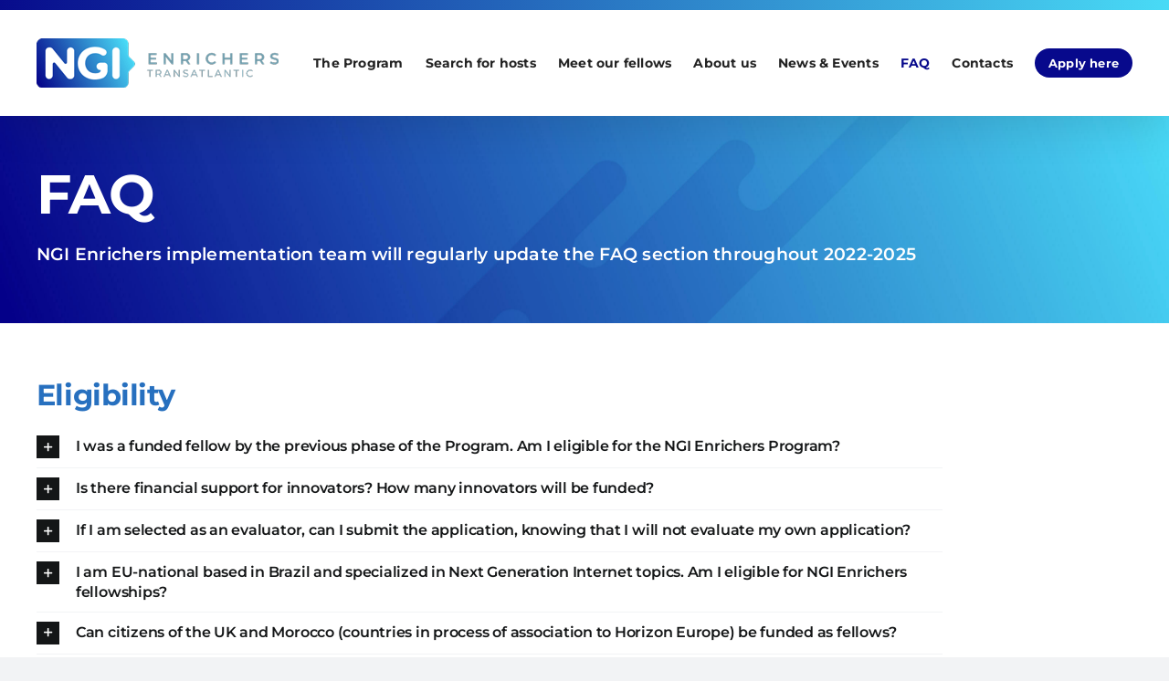

--- FILE ---
content_type: text/html; charset=UTF-8
request_url: https://enrichers.ngi.eu/faq/
body_size: 20851
content:
<!DOCTYPE html>
<html class="avada-html-layout-wide avada-html-header-position-top avada-is-100-percent-template" lang="en-US" prefix="og: http://ogp.me/ns# fb: http://ogp.me/ns/fb#">
<head>
	<meta http-equiv="X-UA-Compatible" content="IE=edge" />
	<meta http-equiv="Content-Type" content="text/html; charset=utf-8"/>
	<meta name="viewport" content="width=device-width, initial-scale=1" />
	<title>FAQ &#8211; NGI Enrichers</title>
<meta name='robots' content='max-image-preview:large' />
<link rel="alternate" type="application/rss+xml" title="NGI Enrichers &raquo; Feed" href="https://enrichers.ngi.eu/feed/" />
<link rel="alternate" type="application/rss+xml" title="NGI Enrichers &raquo; Comments Feed" href="https://enrichers.ngi.eu/comments/feed/" />
					<link rel="shortcut icon" href="https://enrichers.ngi.eu/wp-content/uploads/2022/10/favicon-32.png" type="image/x-icon" />
		
					<!-- Apple Touch Icon -->
			<link rel="apple-touch-icon" sizes="180x180" href="https://enrichers.ngi.eu/wp-content/uploads/2022/10/favicon-180.png">
		
					<!-- Android Icon -->
			<link rel="icon" sizes="192x192" href="https://enrichers.ngi.eu/wp-content/uploads/2022/10/favicon-192.png">
		
					<!-- MS Edge Icon -->
			<meta name="msapplication-TileImage" content="https://enrichers.ngi.eu/wp-content/uploads/2022/10/favicon-270.png">
				<link rel="alternate" title="oEmbed (JSON)" type="application/json+oembed" href="https://enrichers.ngi.eu/wp-json/oembed/1.0/embed?url=https%3A%2F%2Fenrichers.ngi.eu%2Ffaq%2F" />
<link rel="alternate" title="oEmbed (XML)" type="text/xml+oembed" href="https://enrichers.ngi.eu/wp-json/oembed/1.0/embed?url=https%3A%2F%2Fenrichers.ngi.eu%2Ffaq%2F&#038;format=xml" />

		<meta property="og:title" content="FAQ"/>
		<meta property="og:type" content="article"/>
		<meta property="og:url" content="https://enrichers.ngi.eu/faq/"/>
		<meta property="og:site_name" content="NGI Enrichers"/>
		<meta property="og:description" content="FAQ 

NGI Enrichers implementation team will regularly update the FAQ section throughout 2022-2025    

Eligibility 

If you were funded by NGI Explorers, you are eligible.

If you were funded by NGI Enrichers, you are not eligible to submit the second application. 

Yes, there are financial support for innovators. We intend to plan over 70"/>

									<meta property="og:image" content="http://enrichers.ngi.eu/wp-content/uploads/2022/10/logo-1x.png"/>
							<style id='wp-img-auto-sizes-contain-inline-css' type='text/css'>
img:is([sizes=auto i],[sizes^="auto," i]){contain-intrinsic-size:3000px 1500px}
/*# sourceURL=wp-img-auto-sizes-contain-inline-css */
</style>
<style id='wp-emoji-styles-inline-css' type='text/css'>

	img.wp-smiley, img.emoji {
		display: inline !important;
		border: none !important;
		box-shadow: none !important;
		height: 1em !important;
		width: 1em !important;
		margin: 0 0.07em !important;
		vertical-align: -0.1em !important;
		background: none !important;
		padding: 0 !important;
	}
/*# sourceURL=wp-emoji-styles-inline-css */
</style>
<style id='wp-block-library-inline-css' type='text/css'>
:root{--wp-block-synced-color:#7a00df;--wp-block-synced-color--rgb:122,0,223;--wp-bound-block-color:var(--wp-block-synced-color);--wp-editor-canvas-background:#ddd;--wp-admin-theme-color:#007cba;--wp-admin-theme-color--rgb:0,124,186;--wp-admin-theme-color-darker-10:#006ba1;--wp-admin-theme-color-darker-10--rgb:0,107,160.5;--wp-admin-theme-color-darker-20:#005a87;--wp-admin-theme-color-darker-20--rgb:0,90,135;--wp-admin-border-width-focus:2px}@media (min-resolution:192dpi){:root{--wp-admin-border-width-focus:1.5px}}.wp-element-button{cursor:pointer}:root .has-very-light-gray-background-color{background-color:#eee}:root .has-very-dark-gray-background-color{background-color:#313131}:root .has-very-light-gray-color{color:#eee}:root .has-very-dark-gray-color{color:#313131}:root .has-vivid-green-cyan-to-vivid-cyan-blue-gradient-background{background:linear-gradient(135deg,#00d084,#0693e3)}:root .has-purple-crush-gradient-background{background:linear-gradient(135deg,#34e2e4,#4721fb 50%,#ab1dfe)}:root .has-hazy-dawn-gradient-background{background:linear-gradient(135deg,#faaca8,#dad0ec)}:root .has-subdued-olive-gradient-background{background:linear-gradient(135deg,#fafae1,#67a671)}:root .has-atomic-cream-gradient-background{background:linear-gradient(135deg,#fdd79a,#004a59)}:root .has-nightshade-gradient-background{background:linear-gradient(135deg,#330968,#31cdcf)}:root .has-midnight-gradient-background{background:linear-gradient(135deg,#020381,#2874fc)}:root{--wp--preset--font-size--normal:16px;--wp--preset--font-size--huge:42px}.has-regular-font-size{font-size:1em}.has-larger-font-size{font-size:2.625em}.has-normal-font-size{font-size:var(--wp--preset--font-size--normal)}.has-huge-font-size{font-size:var(--wp--preset--font-size--huge)}.has-text-align-center{text-align:center}.has-text-align-left{text-align:left}.has-text-align-right{text-align:right}.has-fit-text{white-space:nowrap!important}#end-resizable-editor-section{display:none}.aligncenter{clear:both}.items-justified-left{justify-content:flex-start}.items-justified-center{justify-content:center}.items-justified-right{justify-content:flex-end}.items-justified-space-between{justify-content:space-between}.screen-reader-text{border:0;clip-path:inset(50%);height:1px;margin:-1px;overflow:hidden;padding:0;position:absolute;width:1px;word-wrap:normal!important}.screen-reader-text:focus{background-color:#ddd;clip-path:none;color:#444;display:block;font-size:1em;height:auto;left:5px;line-height:normal;padding:15px 23px 14px;text-decoration:none;top:5px;width:auto;z-index:100000}html :where(.has-border-color){border-style:solid}html :where([style*=border-top-color]){border-top-style:solid}html :where([style*=border-right-color]){border-right-style:solid}html :where([style*=border-bottom-color]){border-bottom-style:solid}html :where([style*=border-left-color]){border-left-style:solid}html :where([style*=border-width]){border-style:solid}html :where([style*=border-top-width]){border-top-style:solid}html :where([style*=border-right-width]){border-right-style:solid}html :where([style*=border-bottom-width]){border-bottom-style:solid}html :where([style*=border-left-width]){border-left-style:solid}html :where(img[class*=wp-image-]){height:auto;max-width:100%}:where(figure){margin:0 0 1em}html :where(.is-position-sticky){--wp-admin--admin-bar--position-offset:var(--wp-admin--admin-bar--height,0px)}@media screen and (max-width:600px){html :where(.is-position-sticky){--wp-admin--admin-bar--position-offset:0px}}

/*# sourceURL=wp-block-library-inline-css */
</style><style id='global-styles-inline-css' type='text/css'>
:root{--wp--preset--aspect-ratio--square: 1;--wp--preset--aspect-ratio--4-3: 4/3;--wp--preset--aspect-ratio--3-4: 3/4;--wp--preset--aspect-ratio--3-2: 3/2;--wp--preset--aspect-ratio--2-3: 2/3;--wp--preset--aspect-ratio--16-9: 16/9;--wp--preset--aspect-ratio--9-16: 9/16;--wp--preset--color--black: #000000;--wp--preset--color--cyan-bluish-gray: #abb8c3;--wp--preset--color--white: #ffffff;--wp--preset--color--pale-pink: #f78da7;--wp--preset--color--vivid-red: #cf2e2e;--wp--preset--color--luminous-vivid-orange: #ff6900;--wp--preset--color--luminous-vivid-amber: #fcb900;--wp--preset--color--light-green-cyan: #7bdcb5;--wp--preset--color--vivid-green-cyan: #00d084;--wp--preset--color--pale-cyan-blue: #8ed1fc;--wp--preset--color--vivid-cyan-blue: #0693e3;--wp--preset--color--vivid-purple: #9b51e0;--wp--preset--gradient--vivid-cyan-blue-to-vivid-purple: linear-gradient(135deg,rgb(6,147,227) 0%,rgb(155,81,224) 100%);--wp--preset--gradient--light-green-cyan-to-vivid-green-cyan: linear-gradient(135deg,rgb(122,220,180) 0%,rgb(0,208,130) 100%);--wp--preset--gradient--luminous-vivid-amber-to-luminous-vivid-orange: linear-gradient(135deg,rgb(252,185,0) 0%,rgb(255,105,0) 100%);--wp--preset--gradient--luminous-vivid-orange-to-vivid-red: linear-gradient(135deg,rgb(255,105,0) 0%,rgb(207,46,46) 100%);--wp--preset--gradient--very-light-gray-to-cyan-bluish-gray: linear-gradient(135deg,rgb(238,238,238) 0%,rgb(169,184,195) 100%);--wp--preset--gradient--cool-to-warm-spectrum: linear-gradient(135deg,rgb(74,234,220) 0%,rgb(151,120,209) 20%,rgb(207,42,186) 40%,rgb(238,44,130) 60%,rgb(251,105,98) 80%,rgb(254,248,76) 100%);--wp--preset--gradient--blush-light-purple: linear-gradient(135deg,rgb(255,206,236) 0%,rgb(152,150,240) 100%);--wp--preset--gradient--blush-bordeaux: linear-gradient(135deg,rgb(254,205,165) 0%,rgb(254,45,45) 50%,rgb(107,0,62) 100%);--wp--preset--gradient--luminous-dusk: linear-gradient(135deg,rgb(255,203,112) 0%,rgb(199,81,192) 50%,rgb(65,88,208) 100%);--wp--preset--gradient--pale-ocean: linear-gradient(135deg,rgb(255,245,203) 0%,rgb(182,227,212) 50%,rgb(51,167,181) 100%);--wp--preset--gradient--electric-grass: linear-gradient(135deg,rgb(202,248,128) 0%,rgb(113,206,126) 100%);--wp--preset--gradient--midnight: linear-gradient(135deg,rgb(2,3,129) 0%,rgb(40,116,252) 100%);--wp--preset--font-size--small: 12px;--wp--preset--font-size--medium: 20px;--wp--preset--font-size--large: 24px;--wp--preset--font-size--x-large: 42px;--wp--preset--font-size--normal: 16px;--wp--preset--font-size--xlarge: 32px;--wp--preset--font-size--huge: 48px;--wp--preset--spacing--20: 0.44rem;--wp--preset--spacing--30: 0.67rem;--wp--preset--spacing--40: 1rem;--wp--preset--spacing--50: 1.5rem;--wp--preset--spacing--60: 2.25rem;--wp--preset--spacing--70: 3.38rem;--wp--preset--spacing--80: 5.06rem;--wp--preset--shadow--natural: 6px 6px 9px rgba(0, 0, 0, 0.2);--wp--preset--shadow--deep: 12px 12px 50px rgba(0, 0, 0, 0.4);--wp--preset--shadow--sharp: 6px 6px 0px rgba(0, 0, 0, 0.2);--wp--preset--shadow--outlined: 6px 6px 0px -3px rgb(255, 255, 255), 6px 6px rgb(0, 0, 0);--wp--preset--shadow--crisp: 6px 6px 0px rgb(0, 0, 0);}:where(.is-layout-flex){gap: 0.5em;}:where(.is-layout-grid){gap: 0.5em;}body .is-layout-flex{display: flex;}.is-layout-flex{flex-wrap: wrap;align-items: center;}.is-layout-flex > :is(*, div){margin: 0;}body .is-layout-grid{display: grid;}.is-layout-grid > :is(*, div){margin: 0;}:where(.wp-block-columns.is-layout-flex){gap: 2em;}:where(.wp-block-columns.is-layout-grid){gap: 2em;}:where(.wp-block-post-template.is-layout-flex){gap: 1.25em;}:where(.wp-block-post-template.is-layout-grid){gap: 1.25em;}.has-black-color{color: var(--wp--preset--color--black) !important;}.has-cyan-bluish-gray-color{color: var(--wp--preset--color--cyan-bluish-gray) !important;}.has-white-color{color: var(--wp--preset--color--white) !important;}.has-pale-pink-color{color: var(--wp--preset--color--pale-pink) !important;}.has-vivid-red-color{color: var(--wp--preset--color--vivid-red) !important;}.has-luminous-vivid-orange-color{color: var(--wp--preset--color--luminous-vivid-orange) !important;}.has-luminous-vivid-amber-color{color: var(--wp--preset--color--luminous-vivid-amber) !important;}.has-light-green-cyan-color{color: var(--wp--preset--color--light-green-cyan) !important;}.has-vivid-green-cyan-color{color: var(--wp--preset--color--vivid-green-cyan) !important;}.has-pale-cyan-blue-color{color: var(--wp--preset--color--pale-cyan-blue) !important;}.has-vivid-cyan-blue-color{color: var(--wp--preset--color--vivid-cyan-blue) !important;}.has-vivid-purple-color{color: var(--wp--preset--color--vivid-purple) !important;}.has-black-background-color{background-color: var(--wp--preset--color--black) !important;}.has-cyan-bluish-gray-background-color{background-color: var(--wp--preset--color--cyan-bluish-gray) !important;}.has-white-background-color{background-color: var(--wp--preset--color--white) !important;}.has-pale-pink-background-color{background-color: var(--wp--preset--color--pale-pink) !important;}.has-vivid-red-background-color{background-color: var(--wp--preset--color--vivid-red) !important;}.has-luminous-vivid-orange-background-color{background-color: var(--wp--preset--color--luminous-vivid-orange) !important;}.has-luminous-vivid-amber-background-color{background-color: var(--wp--preset--color--luminous-vivid-amber) !important;}.has-light-green-cyan-background-color{background-color: var(--wp--preset--color--light-green-cyan) !important;}.has-vivid-green-cyan-background-color{background-color: var(--wp--preset--color--vivid-green-cyan) !important;}.has-pale-cyan-blue-background-color{background-color: var(--wp--preset--color--pale-cyan-blue) !important;}.has-vivid-cyan-blue-background-color{background-color: var(--wp--preset--color--vivid-cyan-blue) !important;}.has-vivid-purple-background-color{background-color: var(--wp--preset--color--vivid-purple) !important;}.has-black-border-color{border-color: var(--wp--preset--color--black) !important;}.has-cyan-bluish-gray-border-color{border-color: var(--wp--preset--color--cyan-bluish-gray) !important;}.has-white-border-color{border-color: var(--wp--preset--color--white) !important;}.has-pale-pink-border-color{border-color: var(--wp--preset--color--pale-pink) !important;}.has-vivid-red-border-color{border-color: var(--wp--preset--color--vivid-red) !important;}.has-luminous-vivid-orange-border-color{border-color: var(--wp--preset--color--luminous-vivid-orange) !important;}.has-luminous-vivid-amber-border-color{border-color: var(--wp--preset--color--luminous-vivid-amber) !important;}.has-light-green-cyan-border-color{border-color: var(--wp--preset--color--light-green-cyan) !important;}.has-vivid-green-cyan-border-color{border-color: var(--wp--preset--color--vivid-green-cyan) !important;}.has-pale-cyan-blue-border-color{border-color: var(--wp--preset--color--pale-cyan-blue) !important;}.has-vivid-cyan-blue-border-color{border-color: var(--wp--preset--color--vivid-cyan-blue) !important;}.has-vivid-purple-border-color{border-color: var(--wp--preset--color--vivid-purple) !important;}.has-vivid-cyan-blue-to-vivid-purple-gradient-background{background: var(--wp--preset--gradient--vivid-cyan-blue-to-vivid-purple) !important;}.has-light-green-cyan-to-vivid-green-cyan-gradient-background{background: var(--wp--preset--gradient--light-green-cyan-to-vivid-green-cyan) !important;}.has-luminous-vivid-amber-to-luminous-vivid-orange-gradient-background{background: var(--wp--preset--gradient--luminous-vivid-amber-to-luminous-vivid-orange) !important;}.has-luminous-vivid-orange-to-vivid-red-gradient-background{background: var(--wp--preset--gradient--luminous-vivid-orange-to-vivid-red) !important;}.has-very-light-gray-to-cyan-bluish-gray-gradient-background{background: var(--wp--preset--gradient--very-light-gray-to-cyan-bluish-gray) !important;}.has-cool-to-warm-spectrum-gradient-background{background: var(--wp--preset--gradient--cool-to-warm-spectrum) !important;}.has-blush-light-purple-gradient-background{background: var(--wp--preset--gradient--blush-light-purple) !important;}.has-blush-bordeaux-gradient-background{background: var(--wp--preset--gradient--blush-bordeaux) !important;}.has-luminous-dusk-gradient-background{background: var(--wp--preset--gradient--luminous-dusk) !important;}.has-pale-ocean-gradient-background{background: var(--wp--preset--gradient--pale-ocean) !important;}.has-electric-grass-gradient-background{background: var(--wp--preset--gradient--electric-grass) !important;}.has-midnight-gradient-background{background: var(--wp--preset--gradient--midnight) !important;}.has-small-font-size{font-size: var(--wp--preset--font-size--small) !important;}.has-medium-font-size{font-size: var(--wp--preset--font-size--medium) !important;}.has-large-font-size{font-size: var(--wp--preset--font-size--large) !important;}.has-x-large-font-size{font-size: var(--wp--preset--font-size--x-large) !important;}
/*# sourceURL=global-styles-inline-css */
</style>

<style id='classic-theme-styles-inline-css' type='text/css'>
/*! This file is auto-generated */
.wp-block-button__link{color:#fff;background-color:#32373c;border-radius:9999px;box-shadow:none;text-decoration:none;padding:calc(.667em + 2px) calc(1.333em + 2px);font-size:1.125em}.wp-block-file__button{background:#32373c;color:#fff;text-decoration:none}
/*# sourceURL=/wp-includes/css/classic-themes.min.css */
</style>
<link rel='stylesheet' id='contact-form-7-css' href='https://enrichers.ngi.eu/wp-content/plugins/contact-form-7/includes/css/styles.css?ver=5.7.3' type='text/css' media='all' />
<link rel='stylesheet' id='fusion-dynamic-css-css' href='https://enrichers.ngi.eu/wp-content/uploads/fusion-styles/900e48f3e942779b472536c3e862889e.min.css?ver=3.8.2' type='text/css' media='all' />
<script type="text/javascript" src="https://enrichers.ngi.eu/wp-includes/js/jquery/jquery.min.js?ver=3.7.1" id="jquery-core-js"></script>
<script type="text/javascript" src="https://enrichers.ngi.eu/wp-includes/js/jquery/jquery-migrate.min.js?ver=3.4.1" id="jquery-migrate-js"></script>
<link rel="https://api.w.org/" href="https://enrichers.ngi.eu/wp-json/" /><link rel="alternate" title="JSON" type="application/json" href="https://enrichers.ngi.eu/wp-json/wp/v2/pages/370" /><link rel="EditURI" type="application/rsd+xml" title="RSD" href="https://enrichers.ngi.eu/xmlrpc.php?rsd" />
<meta name="generator" content="WordPress 6.9" />
<link rel="canonical" href="https://enrichers.ngi.eu/faq/" />
<link rel='shortlink' href='https://enrichers.ngi.eu/?p=370' />
<style type="text/css">.wpupg-grid { transition: height 800; }</style><link rel="preload" href="https://enrichers.ngi.eu/wp-content/themes/Avada/includes/lib/assets/fonts/icomoon/awb-icons.woff" as="font" type="font/woff" crossorigin><link rel="preload" href="//enrichers.ngi.eu/wp-content/themes/Avada/includes/lib/assets/fonts/fontawesome/webfonts/fa-brands-400.woff2" as="font" type="font/woff2" crossorigin><link rel="preload" href="//enrichers.ngi.eu/wp-content/themes/Avada/includes/lib/assets/fonts/fontawesome/webfonts/fa-regular-400.woff2" as="font" type="font/woff2" crossorigin><link rel="preload" href="//enrichers.ngi.eu/wp-content/themes/Avada/includes/lib/assets/fonts/fontawesome/webfonts/fa-solid-900.woff2" as="font" type="font/woff2" crossorigin><style type="text/css" id="css-fb-visibility">@media screen and (max-width: 640px){.fusion-no-small-visibility{display:none !important;}body .sm-text-align-center{text-align:center !important;}body .sm-text-align-left{text-align:left !important;}body .sm-text-align-right{text-align:right !important;}body .sm-flex-align-center{justify-content:center !important;}body .sm-flex-align-flex-start{justify-content:flex-start !important;}body .sm-flex-align-flex-end{justify-content:flex-end !important;}body .sm-mx-auto{margin-left:auto !important;margin-right:auto !important;}body .sm-ml-auto{margin-left:auto !important;}body .sm-mr-auto{margin-right:auto !important;}body .fusion-absolute-position-small{position:absolute;top:auto;width:100%;}.awb-sticky.awb-sticky-small{ position: sticky; top: var(--awb-sticky-offset,0); }}@media screen and (min-width: 641px) and (max-width: 1024px){.fusion-no-medium-visibility{display:none !important;}body .md-text-align-center{text-align:center !important;}body .md-text-align-left{text-align:left !important;}body .md-text-align-right{text-align:right !important;}body .md-flex-align-center{justify-content:center !important;}body .md-flex-align-flex-start{justify-content:flex-start !important;}body .md-flex-align-flex-end{justify-content:flex-end !important;}body .md-mx-auto{margin-left:auto !important;margin-right:auto !important;}body .md-ml-auto{margin-left:auto !important;}body .md-mr-auto{margin-right:auto !important;}body .fusion-absolute-position-medium{position:absolute;top:auto;width:100%;}.awb-sticky.awb-sticky-medium{ position: sticky; top: var(--awb-sticky-offset,0); }}@media screen and (min-width: 1025px){.fusion-no-large-visibility{display:none !important;}body .lg-text-align-center{text-align:center !important;}body .lg-text-align-left{text-align:left !important;}body .lg-text-align-right{text-align:right !important;}body .lg-flex-align-center{justify-content:center !important;}body .lg-flex-align-flex-start{justify-content:flex-start !important;}body .lg-flex-align-flex-end{justify-content:flex-end !important;}body .lg-mx-auto{margin-left:auto !important;margin-right:auto !important;}body .lg-ml-auto{margin-left:auto !important;}body .lg-mr-auto{margin-right:auto !important;}body .fusion-absolute-position-large{position:absolute;top:auto;width:100%;}.awb-sticky.awb-sticky-large{ position: sticky; top: var(--awb-sticky-offset,0); }}</style>		<script type="text/javascript">
			var doc = document.documentElement;
			doc.setAttribute( 'data-useragent', navigator.userAgent );
		</script>
		<!-- Google tag (gtag.js) -->
<script async src="https://www.googletagmanager.com/gtag/js?id=G-84TMPE67NH"></script>
<script>
  window.dataLayer = window.dataLayer || [];
  function gtag(){dataLayer.push(arguments);}
  gtag('js', new Date());

  gtag('config', 'G-84TMPE67NH');
</script>
	</head>

<body class="wp-singular page-template page-template-100-width page-template-100-width-php page page-id-370 wp-theme-Avada fusion-image-hovers fusion-pagination-sizing fusion-button_type-flat fusion-button_span-no fusion-button_gradient-linear avada-image-rollover-circle-yes avada-image-rollover-no fusion-body ltr no-tablet-sticky-header no-mobile-sticky-header no-mobile-slidingbar no-mobile-totop avada-has-rev-slider-styles fusion-disable-outline fusion-sub-menu-fade mobile-logo-pos-left layout-wide-mode avada-has-boxed-modal-shadow- layout-scroll-offset-full avada-has-zero-margin-offset-top fusion-top-header menu-text-align-center mobile-menu-design-modern fusion-show-pagination-text fusion-header-layout-v1 avada-responsive avada-footer-fx-none avada-menu-highlight-style-textcolor fusion-search-form-clean fusion-main-menu-search-overlay fusion-avatar-circle avada-dropdown-styles avada-blog-layout-large avada-blog-archive-layout-large avada-header-shadow-yes avada-menu-icon-position-left avada-has-megamenu-shadow avada-has-mobile-menu-search avada-has-breadcrumb-mobile-hidden avada-has-titlebar-hide avada-header-border-color-full-transparent avada-has-pagination-width_height avada-flyout-menu-direction-fade avada-ec-views-v1" data-awb-post-id="370">
		<a class="skip-link screen-reader-text" href="#content">Skip to content</a>

	<div id="boxed-wrapper">
		<div class="fusion-sides-frame"></div>
		<div id="wrapper" class="fusion-wrapper">
			<div id="home" style="position:relative;top:-1px;"></div>
			
				
			<header class="fusion-header-wrapper fusion-header-shadow">
				<div class="fusion-header-v1 fusion-logo-alignment fusion-logo-left fusion-sticky-menu- fusion-sticky-logo-1 fusion-mobile-logo-1  fusion-mobile-menu-design-modern">
					<div class="fusion-header-sticky-height"></div>
<div class="fusion-header">
	<div class="fusion-row">
					<div class="fusion-logo" data-margin-top="31px" data-margin-bottom="31px" data-margin-left="0px" data-margin-right="0px">
			<a class="fusion-logo-link"  href="https://enrichers.ngi.eu/" >

						<!-- standard logo -->
			<img src="https://enrichers.ngi.eu/wp-content/uploads/2022/10/logo-1x.png" srcset="https://enrichers.ngi.eu/wp-content/uploads/2022/10/logo-1x.png 1x, https://enrichers.ngi.eu/wp-content/uploads/2022/10/logo-2x.png 2x" width="265" height="54" style="max-height:54px;height:auto;" alt="NGI Enrichers Logo" data-retina_logo_url="https://enrichers.ngi.eu/wp-content/uploads/2022/10/logo-2x.png" class="fusion-standard-logo" />

											<!-- mobile logo -->
				<img src="https://enrichers.ngi.eu/wp-content/uploads/2022/10/sticky-logo.png" srcset="https://enrichers.ngi.eu/wp-content/uploads/2022/10/sticky-logo.png 1x, https://enrichers.ngi.eu/wp-content/uploads/2022/10/sticky-logo-2x.png 2x" width="199" height="40" style="max-height:40px;height:auto;" alt="NGI Enrichers Logo" data-retina_logo_url="https://enrichers.ngi.eu/wp-content/uploads/2022/10/sticky-logo-2x.png" class="fusion-mobile-logo" />
			
											<!-- sticky header logo -->
				<img src="https://enrichers.ngi.eu/wp-content/uploads/2022/10/sticky-logo.png" srcset="https://enrichers.ngi.eu/wp-content/uploads/2022/10/sticky-logo.png 1x, https://enrichers.ngi.eu/wp-content/uploads/2022/10/sticky-logo-2x.png 2x" width="199" height="40" style="max-height:40px;height:auto;" alt="NGI Enrichers Logo" data-retina_logo_url="https://enrichers.ngi.eu/wp-content/uploads/2022/10/sticky-logo-2x.png" class="fusion-sticky-logo" />
					</a>
		</div>		<nav class="fusion-main-menu" aria-label="Main Menu"><div class="fusion-overlay-search">		<form role="search" class="searchform fusion-search-form  fusion-search-form-clean" method="get" action="https://enrichers.ngi.eu/">
			<div class="fusion-search-form-content">

				
				<div class="fusion-search-field search-field">
					<label><span class="screen-reader-text">Search for:</span>
													<input type="search" value="" name="s" class="s" placeholder="Search..." required aria-required="true" aria-label="Search..."/>
											</label>
				</div>
				<div class="fusion-search-button search-button">
					<input type="submit" class="fusion-search-submit searchsubmit" aria-label="Search" value="&#xf002;" />
									</div>

				
			</div>


			
		</form>
		<div class="fusion-search-spacer"></div><a href="#" role="button" aria-label="Close Search" class="fusion-close-search"></a></div><ul id="menu-main-navigation" class="fusion-menu"><li  id="menu-item-78"  class="menu-item menu-item-type-post_type menu-item-object-page menu-item-has-children menu-item-78 fusion-dropdown-menu"  data-item-id="78"><a  href="https://enrichers.ngi.eu/program/" class="fusion-textcolor-highlight"><span class="menu-text">The Program</span></a><ul class="sub-menu"><li  id="menu-item-79"  class="menu-item menu-item-type-post_type menu-item-object-page menu-item-79 fusion-dropdown-submenu" ><a  href="https://enrichers.ngi.eu/program/" class="fusion-textcolor-highlight"><span>Why such program?</span></a></li><li  id="menu-item-282"  class="menu-item menu-item-type-post_type menu-item-object-page menu-item-282 fusion-dropdown-submenu" ><a  href="https://enrichers.ngi.eu/open-calls/" class="fusion-textcolor-highlight"><span>Calls</span></a></li><li  id="menu-item-181"  class="menu-item menu-item-type-post_type menu-item-object-page menu-item-181 fusion-dropdown-submenu" ><a  href="https://enrichers.ngi.eu/european-applicants/" class="fusion-textcolor-highlight"><span>European applicants</span></a></li><li  id="menu-item-192"  class="menu-item menu-item-type-post_type menu-item-object-page menu-item-192 fusion-dropdown-submenu" ><a  href="https://enrichers.ngi.eu/us-and-canadian-hosts/" class="fusion-textcolor-highlight"><span>US and Canadian hosts</span></a></li><li  id="menu-item-978"  class="menu-item menu-item-type-post_type menu-item-object-page menu-item-978 fusion-dropdown-submenu" ><a  href="https://enrichers.ngi.eu/bootcamp-and-mentoring/" class="fusion-textcolor-highlight"><span>Bootcamp and Mentoring</span></a></li><li  id="menu-item-271"  class="menu-item menu-item-type-post_type menu-item-object-page menu-item-271 fusion-dropdown-submenu" ><a  href="https://enrichers.ngi.eu/evaluators/" class="fusion-textcolor-highlight"><span>Evaluators</span></a></li></ul></li><li  id="menu-item-695"  class="menu-item menu-item-type-post_type menu-item-object-page menu-item-695"  data-item-id="695"><a  href="https://enrichers.ngi.eu/search-for-hosts/" class="fusion-textcolor-highlight"><span class="menu-text">Search for hosts</span></a></li><li  id="menu-item-1267"  class="menu-item menu-item-type-post_type menu-item-object-page menu-item-1267"  data-item-id="1267"><a  href="https://enrichers.ngi.eu/meet-our-fellows-2/" class="fusion-textcolor-highlight"><span class="menu-text">Meet our fellows</span></a></li><li  id="menu-item-132"  class="menu-item menu-item-type-post_type menu-item-object-page menu-item-has-children menu-item-132 fusion-dropdown-menu"  data-item-id="132"><a  href="https://enrichers.ngi.eu/consortium-partners/" class="fusion-textcolor-highlight"><span class="menu-text">About us</span></a><ul class="sub-menu"><li  id="menu-item-133"  class="menu-item menu-item-type-post_type menu-item-object-page menu-item-133 fusion-dropdown-submenu" ><a  href="https://enrichers.ngi.eu/consortium-partners/" class="fusion-textcolor-highlight"><span>Consortium Partners</span></a></li><li  id="menu-item-420"  class="menu-item menu-item-type-post_type menu-item-object-page menu-item-420 fusion-dropdown-submenu" ><a  href="https://enrichers.ngi.eu/advisory-board/" class="fusion-textcolor-highlight"><span>Advisory board</span></a></li><li  id="menu-item-409"  class="menu-item menu-item-type-post_type menu-item-object-page menu-item-409 fusion-dropdown-submenu" ><a  href="https://enrichers.ngi.eu/ambassadors/" class="fusion-textcolor-highlight"><span>Ambassadors</span></a></li><li  id="menu-item-1063"  class="menu-item menu-item-type-post_type menu-item-object-page menu-item-1063 fusion-dropdown-submenu" ><a  href="https://enrichers.ngi.eu/publication-repository/" class="fusion-textcolor-highlight"><span>Publication repository</span></a></li></ul></li><li  id="menu-item-343"  class="menu-item menu-item-type-post_type menu-item-object-page menu-item-343"  data-item-id="343"><a  href="https://enrichers.ngi.eu/news-events/" class="fusion-textcolor-highlight"><span class="menu-text">News &#038; Events</span></a></li><li  id="menu-item-377"  class="menu-item menu-item-type-post_type menu-item-object-page current-menu-item page_item page-item-370 current_page_item menu-item-377"  data-item-id="377"><a  href="https://enrichers.ngi.eu/faq/" class="fusion-textcolor-highlight"><span class="menu-text">FAQ</span></a></li><li  id="menu-item-80"  class="menu-item menu-item-type-post_type menu-item-object-page menu-item-80"  data-item-id="80"><a  href="https://enrichers.ngi.eu/contact/" class="fusion-textcolor-highlight"><span class="menu-text">Contacts</span></a></li><li  id="menu-item-239"  class="menu-item menu-item-type-custom menu-item-object-custom menu-item-239 fusion-menu-item-button"  data-item-id="239"><a  href="https://enrichers.ngi.eu/apply-here/" class="fusion-textcolor-highlight"><span class="menu-text fusion-button button-default button-medium">Apply here</span></a></li></ul></nav>	<div class="fusion-mobile-menu-icons">
							<a href="#" class="fusion-icon awb-icon-bars" aria-label="Toggle mobile menu" aria-expanded="false"></a>
		
					<a href="#" class="fusion-icon awb-icon-search" aria-label="Toggle mobile search"></a>
		
		
			</div>

<nav class="fusion-mobile-nav-holder fusion-mobile-menu-text-align-left" aria-label="Main Menu Mobile"></nav>

		
<div class="fusion-clearfix"></div>
<div class="fusion-mobile-menu-search">
			<form role="search" class="searchform fusion-search-form  fusion-search-form-clean" method="get" action="https://enrichers.ngi.eu/">
			<div class="fusion-search-form-content">

				
				<div class="fusion-search-field search-field">
					<label><span class="screen-reader-text">Search for:</span>
													<input type="search" value="" name="s" class="s" placeholder="Search..." required aria-required="true" aria-label="Search..."/>
											</label>
				</div>
				<div class="fusion-search-button search-button">
					<input type="submit" class="fusion-search-submit searchsubmit" aria-label="Search" value="&#xf002;" />
									</div>

				
			</div>


			
		</form>
		</div>
			</div>
</div>
				</div>
				<div class="fusion-clearfix"></div>
			</header>
							
						<div id="sliders-container" class="fusion-slider-visibility">
					</div>
				
				
			
			
						<main id="main" class="clearfix width-100">
				<div class="fusion-row" style="max-width:100%;">
<section id="content" class="full-width">
					<div id="post-370" class="post-370 page type-page status-publish hentry">
			<span class="entry-title rich-snippet-hidden">FAQ</span><span class="vcard rich-snippet-hidden"><span class="fn"><a href="https://enrichers.ngi.eu/author/rgregorio/" title="Posts by romain Gregorio" rel="author">romain Gregorio</a></span></span><span class="updated rich-snippet-hidden">2023-10-19T11:19:29+02:00</span>						<div class="post-content">
				<div class="fusion-fullwidth fullwidth-box fusion-builder-row-1 fusion-flex-container has-pattern-background has-mask-background fusion-parallax-none nonhundred-percent-fullwidth non-hundred-percent-height-scrolling" style="background-color: rgba(255,255,255,0);background-image: url(&quot;http://enrichers.ngi.eu/wp-content/uploads/2022/10/title-bg.jpg&quot;);background-position: center center;background-repeat: no-repeat;border-width: 0px 0px 0px 0px;border-color:var(--awb-color3);border-style:solid;-webkit-background-size:cover;-moz-background-size:cover;-o-background-size:cover;background-size:cover;" ><div class="fusion-builder-row fusion-row fusion-flex-align-items-flex-start" style="max-width:1248px;margin-left: calc(-4% / 2 );margin-right: calc(-4% / 2 );"><div class="fusion-layout-column fusion_builder_column fusion-builder-column-0 fusion_builder_column_1_1 1_1 fusion-flex-column fusion-flex-align-self-stretch"><div class="fusion-column-wrapper fusion-flex-justify-content-center fusion-content-layout-column" style="background-position:left top;background-repeat:no-repeat;-webkit-background-size:cover;-moz-background-size:cover;-o-background-size:cover;background-size:cover;padding: 0px 0px 0px 0px;"><style type="text/css">@media only screen and (max-width:1024px) {.fusion-title.fusion-title-1{margin-top:10px!important; margin-right:0px!important;margin-bottom:15px!important;margin-left:0px!important;}}@media only screen and (max-width:640px) {.fusion-title.fusion-title-1{margin-top:10px!important; margin-right:0px!important;margin-bottom:10px!important; margin-left:0px!important;}}</style><div class="fusion-title title fusion-title-1 fusion-sep-none fusion-title-text fusion-title-size-one" style="font-size:60px;margin-top:10px;margin-right:0px;margin-bottom:15px;margin-left:0px;"><h1 class="title-heading-left fusion-responsive-typography-calculated" style="margin:0;font-size:1em;color:var(--awb-color1);--fontSize:60;line-height:var(--awb-typography1-line-height);">FAQ</h1></div><div class="fusion-text fusion-text-1" style="font-size:19px;color:var(--awb-color1);font-family:&quot;Montserrat&quot;;font-weight:600;"><p>NGI Enrichers implementation team will regularly update the FAQ section throughout 2022-2025</p>
</div></div><style type="text/css">.fusion-body .fusion-builder-column-0{width:100% !important;margin-top : 0px;margin-bottom : 0px;}.fusion-builder-column-0 > .fusion-column-wrapper {padding-top : 0px !important;padding-right : 0px !important;margin-right : 1.92%;padding-bottom : 0px !important;padding-left : 0px !important;margin-left : 1.92%;}@media only screen and (max-width:1024px) {.fusion-body .fusion-builder-column-0{width:100% !important;order : 0;}.fusion-builder-column-0 > .fusion-column-wrapper {margin-right : 1.92%;margin-left : 1.92%;}}@media only screen and (max-width:640px) {.fusion-body .fusion-builder-column-0{width:100% !important;order : 0;}.fusion-builder-column-0 > .fusion-column-wrapper {padding-top : 44px !important;margin-right : 1.92%;padding-bottom : 47px !important;margin-left : 1.92%;}}</style></div></div><style type="text/css">.fusion-body .fusion-flex-container.fusion-builder-row-1{ padding-top : 40px;margin-top : 0px;padding-right : 30px;padding-bottom : 40px;margin-bottom : 0px;padding-left : 30px;}</style></div><div class="fusion-fullwidth fullwidth-box fusion-builder-row-2 fusion-flex-container has-pattern-background has-mask-background nonhundred-percent-fullwidth non-hundred-percent-height-scrolling" style="background-color: rgba(255,255,255,0);background-position: center center;background-repeat: no-repeat;border-width: 0px 0px 0px 0px;border-color:var(--awb-color3);border-style:solid;" ><div class="fusion-builder-row fusion-row fusion-flex-align-items-flex-start" style="max-width:1248px;margin-left: calc(-4% / 2 );margin-right: calc(-4% / 2 );"><div class="fusion-layout-column fusion_builder_column fusion-builder-column-1 fusion_builder_column_5_6 5_6 fusion-flex-column"><div class="fusion-column-wrapper fusion-flex-justify-content-flex-start fusion-content-layout-column" style="background-position:left top;background-repeat:no-repeat;-webkit-background-size:cover;-moz-background-size:cover;-o-background-size:cover;background-size:cover;padding: 0px 0px 0px 0px;"><style type="text/css">@media only screen and (max-width:1024px) {.fusion-title.fusion-title-2{margin-top:10px!important; margin-right:0px!important;margin-bottom:15px!important;margin-left:0px!important;}}@media only screen and (max-width:640px) {.fusion-title.fusion-title-2{margin-top:10px!important; margin-right:0px!important;margin-bottom:10px!important; margin-left:0px!important;}}</style><div class="fusion-title title fusion-title-2 fusion-sep-none fusion-title-text fusion-title-size-two" style="font-size:32px;margin-top:10px;margin-right:0px;margin-bottom:15px;margin-left:0px;"><h2 class="title-heading-left fusion-responsive-typography-calculated" style="margin:0;font-size:1em;color:var(--awb-color5);--fontSize:32;line-height:var(--awb-typography1-line-height);">Eligibility</h2></div><style type="text/css">#accordion-370-1 .fusion-panel:hover{ border-color: var(--awb-color3) } #accordion-370-1 .fusion-panel { border-color:var(--awb-color3); }.fusion-accordian  #accordion-370-1 .panel-title a .fa-fusion-box{ color: var(--awb-color1);}.fusion-accordian  #accordion-370-1 .panel-title a .fa-fusion-box:before{ font-size: 16px; width: 16px;}.fusion-accordian  #accordion-370-1 .panel-title a{font-size:16px;color:var(--awb-color8);font-family:"Montserrat";font-weight:600;}.fusion-accordian  #accordion-370-1 .toggle-content{font-size:var(--awb-typography4-font-size);color:var(--awb-color8);font-family:var(--awb-typography4-font-family);font-weight:var(--awb-typography4-font-weight);font-style:var(--awb-typography4-font-style);}.fusion-accordian  #accordion-370-1 .fa-fusion-box { background-color: var(--awb-color8);border-color: var(--awb-color8);}.fusion-accordian  #accordion-370-1 .panel-title a:not(.active):hover, #accordion-370-1 .fusion-toggle-boxed-mode:hover .panel-title a { color: var(--awb-color5);}.fusion-accordian  #accordion-370-1 .panel-title .active .fa-fusion-box,.fusion-accordian  #accordion-370-1 .panel-title a:not(.active):hover .fa-fusion-box { background-color: var(--awb-color5)!important;border-color: var(--awb-color5)!important;}</style><div class="accordian fusion-accordian"><div class="panel-group" id="accordion-370-1"><style type="text/css">.fusion-accordian  #accordion-370-1 .panel-2fbd9c9879fc1f111 .panel-title a{color:var(--awb-color8);}.fusion-accordian  #accordion-370-1 .panel-2fbd9c9879fc1f111 .toggle-content{color:var(--awb-color8);}</style><div class="fusion-panel panel-default panel-2fbd9c9879fc1f111"><div class="panel-heading"><h4 class="panel-title toggle" id="toggle_2fbd9c9879fc1f111"><a aria-expanded="false" aria-controls="2fbd9c9879fc1f111" role="button" data-toggle="collapse" data-parent="#accordion-370-1" data-target="#2fbd9c9879fc1f111" href="#2fbd9c9879fc1f111"><span class="fusion-toggle-icon-wrapper" aria-hidden="true"><i class="fa-fusion-box active-icon awb-icon-minus" aria-hidden="true"></i><i class="fa-fusion-box inactive-icon awb-icon-plus" aria-hidden="true"></i></span><span class="fusion-toggle-heading">I was a funded fellow by the previous phase of the Program. Am I eligible for the NGI Enrichers Program?</span></a></h4></div><div id="2fbd9c9879fc1f111" class="panel-collapse collapse " araia-labelledby="toggle_2fbd9c9879fc1f111"><div class="panel-body toggle-content fusion-clearfix">
<p>If you were funded by NGI Explorers, you are eligible.</p>
<p>If you were funded by NGI Enrichers, you are not eligible to submit the second application.</p>
</div></div></div><style type="text/css">.fusion-accordian  #accordion-370-1 .panel-70db90ab5cc8d1fe5 .panel-title a{}.fusion-accordian  #accordion-370-1 .panel-70db90ab5cc8d1fe5 .toggle-content{}</style><div class="fusion-panel panel-default panel-70db90ab5cc8d1fe5"><div class="panel-heading"><h4 class="panel-title toggle" id="toggle_70db90ab5cc8d1fe5"><a aria-expanded="false" aria-controls="70db90ab5cc8d1fe5" role="button" data-toggle="collapse" data-parent="#accordion-370-1" data-target="#70db90ab5cc8d1fe5" href="#70db90ab5cc8d1fe5"><span class="fusion-toggle-icon-wrapper" aria-hidden="true"><i class="fa-fusion-box active-icon awb-icon-minus" aria-hidden="true"></i><i class="fa-fusion-box inactive-icon awb-icon-plus" aria-hidden="true"></i></span><span class="fusion-toggle-heading">Is there financial support for innovators? How many innovators will be funded?</span></a></h4></div><div id="70db90ab5cc8d1fe5" class="panel-collapse collapse " araia-labelledby="toggle_70db90ab5cc8d1fe5"><div class="panel-body toggle-content fusion-clearfix">
<p>Yes, there are financial support for innovators. We intend to plan over 70 researchers or innovators. We do not have separate target numbers for researchers or innovators.</p>
</div></div></div><style type="text/css">.fusion-accordian  #accordion-370-1 .panel-c666d48d74f92a964 .panel-title a{}.fusion-accordian  #accordion-370-1 .panel-c666d48d74f92a964 .toggle-content{}</style><div class="fusion-panel panel-default panel-c666d48d74f92a964"><div class="panel-heading"><h4 class="panel-title toggle" id="toggle_c666d48d74f92a964"><a aria-expanded="false" aria-controls="c666d48d74f92a964" role="button" data-toggle="collapse" data-parent="#accordion-370-1" data-target="#c666d48d74f92a964" href="#c666d48d74f92a964"><span class="fusion-toggle-icon-wrapper" aria-hidden="true"><i class="fa-fusion-box active-icon awb-icon-minus" aria-hidden="true"></i><i class="fa-fusion-box inactive-icon awb-icon-plus" aria-hidden="true"></i></span><span class="fusion-toggle-heading">If I am selected as an evaluator, can I submit the application, knowing that I will not evaluate my own application?</span></a></h4></div><div id="c666d48d74f92a964" class="panel-collapse collapse " araia-labelledby="toggle_c666d48d74f92a964"><div class="panel-body toggle-content fusion-clearfix">
<p>This is not possible. Please choose either “evaluator” or “applicant”. However, the opposite situation is possible: the previously funded fellows can become evaluators for the future calls if there are open positions.</p>
</div></div></div><style type="text/css">.fusion-accordian  #accordion-370-1 .panel-cd7eb5fa41bb417ab .panel-title a{}.fusion-accordian  #accordion-370-1 .panel-cd7eb5fa41bb417ab .toggle-content{}</style><div class="fusion-panel panel-default panel-cd7eb5fa41bb417ab"><div class="panel-heading"><h4 class="panel-title toggle" id="toggle_cd7eb5fa41bb417ab"><a aria-expanded="false" aria-controls="cd7eb5fa41bb417ab" role="button" data-toggle="collapse" data-parent="#accordion-370-1" data-target="#cd7eb5fa41bb417ab" href="#cd7eb5fa41bb417ab"><span class="fusion-toggle-icon-wrapper" aria-hidden="true"><i class="fa-fusion-box active-icon awb-icon-minus" aria-hidden="true"></i><i class="fa-fusion-box inactive-icon awb-icon-plus" aria-hidden="true"></i></span><span class="fusion-toggle-heading">I am EU-national based in Brazil and specialized in Next Generation Internet topics. Am I eligible for NGI Enrichers fellowships?</span></a></h4></div><div id="cd7eb5fa41bb417ab" class="panel-collapse collapse " araia-labelledby="toggle_cd7eb5fa41bb417ab"><div class="panel-body toggle-content fusion-clearfix">
<p>You are not eligible. You should work and pay taxes in one of the European Union country or in one of the countries associated to Horizon Europe Framework Programme.</p>
</div></div></div><style type="text/css">.fusion-accordian  #accordion-370-1 .panel-3bf3142d346bcfb20 .panel-title a{color:var(--awb-color8);}.fusion-accordian  #accordion-370-1 .panel-3bf3142d346bcfb20 .toggle-content{color:var(--awb-color8);}</style><div class="fusion-panel panel-default panel-3bf3142d346bcfb20"><div class="panel-heading"><h4 class="panel-title toggle" id="toggle_3bf3142d346bcfb20"><a aria-expanded="false" aria-controls="3bf3142d346bcfb20" role="button" data-toggle="collapse" data-parent="#accordion-370-1" data-target="#3bf3142d346bcfb20" href="#3bf3142d346bcfb20"><span class="fusion-toggle-icon-wrapper" aria-hidden="true"><i class="fa-fusion-box active-icon awb-icon-minus" aria-hidden="true"></i><i class="fa-fusion-box inactive-icon awb-icon-plus" aria-hidden="true"></i></span><span class="fusion-toggle-heading">Can citizens of the UK and Morocco (countries in process of association to Horizon Europe) be funded as fellows?</span></a></h4></div><div id="3bf3142d346bcfb20" class="panel-collapse collapse " araia-labelledby="toggle_3bf3142d346bcfb20"><div class="panel-body toggle-content fusion-clearfix">
<p>As soon as UK and Morocco associates to Horizon Europe, they will be eligible according to the modalities indicated by the European Union.<br />
Check latest information here: <a href="https://ec.europa.eu/info/funding-tenders/opportunities/docs/2021-2027/common/guidance/list-3rd-country-participation_horizon-euratom_en.pdf">https://ec.europa.eu/info/funding-tenders/opportunities/docs/2021-2027/common/guidance/list-3rd-country-participation_horizon-euratom_en.pdf</a>. If in doubt, contact NGI Enrichers team well ahead the deadline for submission of applications.</p>
</div></div></div><style type="text/css">.fusion-accordian  #accordion-370-1 .panel-faa415e277f2ecb4b .panel-title a{}.fusion-accordian  #accordion-370-1 .panel-faa415e277f2ecb4b .toggle-content{}</style><div class="fusion-panel panel-default panel-faa415e277f2ecb4b"><div class="panel-heading"><h4 class="panel-title toggle" id="toggle_faa415e277f2ecb4b"><a aria-expanded="false" aria-controls="faa415e277f2ecb4b" role="button" data-toggle="collapse" data-parent="#accordion-370-1" data-target="#faa415e277f2ecb4b" href="#faa415e277f2ecb4b"><span class="fusion-toggle-icon-wrapper" aria-hidden="true"><i class="fa-fusion-box active-icon awb-icon-minus" aria-hidden="true"></i><i class="fa-fusion-box inactive-icon awb-icon-plus" aria-hidden="true"></i></span><span class="fusion-toggle-heading">Where can we find the information on which country is associated to Horizon Europe?</span></a></h4></div><div id="faa415e277f2ecb4b" class="panel-collapse collapse " araia-labelledby="toggle_faa415e277f2ecb4b"><div class="panel-body toggle-content fusion-clearfix">
<p>The information is regularly updated and available via this link: <a href="https://ec.europa.eu/info/funding-tenders/opportunities/docs/2021-2027/common/guidance/list-3rd-country-participation_horizon-euratom_en.pdf" target="_blank" rel="noopener noreferrer">https://ec.europa.eu/info/funding-tenders/opportunities/docs/2021-2027/common/guidance/list-3rd-country-participation_horizon-euratom_en.pdf </a></p>
</div></div></div><style type="text/css">.fusion-accordian  #accordion-370-1 .panel-cdfd2ef4372258313 .panel-title a{}.fusion-accordian  #accordion-370-1 .panel-cdfd2ef4372258313 .toggle-content{}</style><div class="fusion-panel panel-default panel-cdfd2ef4372258313"><div class="panel-heading"><h4 class="panel-title toggle" id="toggle_cdfd2ef4372258313"><a aria-expanded="false" aria-controls="cdfd2ef4372258313" role="button" data-toggle="collapse" data-parent="#accordion-370-1" data-target="#cdfd2ef4372258313" href="#cdfd2ef4372258313"><span class="fusion-toggle-icon-wrapper" aria-hidden="true"><i class="fa-fusion-box active-icon awb-icon-minus" aria-hidden="true"></i><i class="fa-fusion-box inactive-icon awb-icon-plus" aria-hidden="true"></i></span><span class="fusion-toggle-heading">I am a social scientist working with NGI topics. Will my application be eligible?</span></a></h4></div><div id="cdfd2ef4372258313" class="panel-collapse collapse " araia-labelledby="toggle_cdfd2ef4372258313"><div class="panel-body toggle-content fusion-clearfix">
<p>Applicants from social science and the humanities who believe they contribute to Next Generation Internet related projects in technology fields are encouraged to apply. They are key for sensibly addressing the NGI vision.</p>
</div></div></div><style type="text/css">.fusion-accordian  #accordion-370-1 .panel-085cd4b1752a90b14 .panel-title a{}.fusion-accordian  #accordion-370-1 .panel-085cd4b1752a90b14 .toggle-content{}</style><div class="fusion-panel panel-default panel-085cd4b1752a90b14"><div class="panel-heading"><h4 class="panel-title toggle" id="toggle_085cd4b1752a90b14"><a aria-expanded="false" aria-controls="085cd4b1752a90b14" role="button" data-toggle="collapse" data-parent="#accordion-370-1" data-target="#085cd4b1752a90b14" href="#085cd4b1752a90b14"><span class="fusion-toggle-icon-wrapper" aria-hidden="true"><i class="fa-fusion-box active-icon awb-icon-minus" aria-hidden="true"></i><i class="fa-fusion-box inactive-icon awb-icon-plus" aria-hidden="true"></i></span><span class="fusion-toggle-heading">I am a non-European citizen, permanent resident in Germany. I am employed in Germany and pay taxes there. Will my application be eligible for fellowship funding?</span></a></h4></div><div id="085cd4b1752a90b14" class="panel-collapse collapse " araia-labelledby="toggle_085cd4b1752a90b14"><div class="panel-body toggle-content fusion-clearfix">
<p>Yes.</p>
</div></div></div><style type="text/css">.fusion-accordian  #accordion-370-1 .panel-b888d5d08e15305a7 .panel-title a{}.fusion-accordian  #accordion-370-1 .panel-b888d5d08e15305a7 .toggle-content{}</style><div class="fusion-panel panel-default panel-b888d5d08e15305a7"><div class="panel-heading"><h4 class="panel-title toggle" id="toggle_b888d5d08e15305a7"><a aria-expanded="false" aria-controls="b888d5d08e15305a7" role="button" data-toggle="collapse" data-parent="#accordion-370-1" data-target="#b888d5d08e15305a7" href="#b888d5d08e15305a7"><span class="fusion-toggle-icon-wrapper" aria-hidden="true"><i class="fa-fusion-box active-icon awb-icon-minus" aria-hidden="true"></i><i class="fa-fusion-box inactive-icon awb-icon-plus" aria-hidden="true"></i></span><span class="fusion-toggle-heading">We are two NGI applicants working in tandem. We plan to apply together (one application), as the host organization is happy to host both of us. Is it possible?</span></a></h4></div><div id="b888d5d08e15305a7" class="panel-collapse collapse " araia-labelledby="toggle_b888d5d08e15305a7"><div class="panel-body toggle-content fusion-clearfix">
<p>The application is individual. Both of you could submit separate applications for the same host, however they will be considered separately and there is no guarantee that both applications will be selected.</p>
</div></div></div><style type="text/css">.fusion-accordian  #accordion-370-1 .panel-4a00bd99c907e3a7a .panel-title a{}.fusion-accordian  #accordion-370-1 .panel-4a00bd99c907e3a7a .toggle-content{}</style><div class="fusion-panel panel-default panel-4a00bd99c907e3a7a"><div class="panel-heading"><h4 class="panel-title toggle" id="toggle_4a00bd99c907e3a7a"><a aria-expanded="false" aria-controls="4a00bd99c907e3a7a" role="button" data-toggle="collapse" data-parent="#accordion-370-1" data-target="#4a00bd99c907e3a7a" href="#4a00bd99c907e3a7a"><span class="fusion-toggle-icon-wrapper" aria-hidden="true"><i class="fa-fusion-box active-icon awb-icon-minus" aria-hidden="true"></i><i class="fa-fusion-box inactive-icon awb-icon-plus" aria-hidden="true"></i></span><span class="fusion-toggle-heading">Can I submit an application for a 4-month mission?</span></a></h4></div><div id="4a00bd99c907e3a7a" class="panel-collapse collapse " araia-labelledby="toggle_4a00bd99c907e3a7a"><div class="panel-body toggle-content fusion-clearfix">
<p>Yes.</p>
</div></div></div><style type="text/css">.fusion-accordian  #accordion-370-1 .panel-e0b0feff48cdfb537 .panel-title a{}.fusion-accordian  #accordion-370-1 .panel-e0b0feff48cdfb537 .toggle-content{}</style><div class="fusion-panel panel-default panel-e0b0feff48cdfb537"><div class="panel-heading"><h4 class="panel-title toggle" id="toggle_e0b0feff48cdfb537"><a aria-expanded="false" aria-controls="e0b0feff48cdfb537" role="button" data-toggle="collapse" data-parent="#accordion-370-1" data-target="#e0b0feff48cdfb537" href="#e0b0feff48cdfb537"><span class="fusion-toggle-icon-wrapper" aria-hidden="true"><i class="fa-fusion-box active-icon awb-icon-minus" aria-hidden="true"></i><i class="fa-fusion-box inactive-icon awb-icon-plus" aria-hidden="true"></i></span><span class="fusion-toggle-heading">If I am selected, can I spend the first half time at one host (in the USA) and the second half period with another host, who was not associated to my application?</span></a></h4></div><div id="e0b0feff48cdfb537" class="panel-collapse collapse " araia-labelledby="toggle_e0b0feff48cdfb537"><div class="panel-body toggle-content fusion-clearfix">
<p>This is possible only if your ‘main’ host agrees with this and requests for this change. The ‘main’ host should confirm that this is a joint project between two hosts organisations and that you will be working on the same project as the one for which you submitted the application.</p>
</div></div></div><style type="text/css">.fusion-accordian  #accordion-370-1 .panel-5ed75ab1d827897b3 .panel-title a{color:var(--awb-color8);}.fusion-accordian  #accordion-370-1 .panel-5ed75ab1d827897b3 .toggle-content{color:var(--awb-color8);}</style><div class="fusion-panel panel-default panel-5ed75ab1d827897b3"><div class="panel-heading"><h4 class="panel-title toggle" id="toggle_5ed75ab1d827897b3"><a aria-expanded="false" aria-controls="5ed75ab1d827897b3" role="button" data-toggle="collapse" data-parent="#accordion-370-1" data-target="#5ed75ab1d827897b3" href="#5ed75ab1d827897b3"><span class="fusion-toggle-icon-wrapper" aria-hidden="true"><i class="fa-fusion-box active-icon awb-icon-minus" aria-hidden="true"></i><i class="fa-fusion-box inactive-icon awb-icon-plus" aria-hidden="true"></i></span><span class="fusion-toggle-heading">My work specifically focusses on the topics XYZ. Is this under the scope of NGI? </span></a></h4></div><div id="5ed75ab1d827897b3" class="panel-collapse collapse " araia-labelledby="toggle_5ed75ab1d827897b3"><div class="panel-body toggle-content fusion-clearfix">
<p>NGI does not automatically exclude, under its scope, any prospective Fellow. However, it is up to interested parties to justify, to evaluators and hosts, that their work focuses, with enough relevance, on NGI topics. More information on the program and how your initiative can fit within it can be found at: <a href="https://enrichers.ngi.eu/program/">https://enrichers.ngi.eu/program/</a></p>
</div></div></div><style type="text/css">.fusion-accordian  #accordion-370-1 .panel-2ef490e532d4779ad .panel-title a{color:var(--awb-color8);}.fusion-accordian  #accordion-370-1 .panel-2ef490e532d4779ad .toggle-content{color:var(--awb-color8);}</style><div class="fusion-panel panel-default panel-2ef490e532d4779ad"><div class="panel-heading"><h4 class="panel-title toggle" id="toggle_2ef490e532d4779ad"><a aria-expanded="false" aria-controls="2ef490e532d4779ad" role="button" data-toggle="collapse" data-parent="#accordion-370-1" data-target="#2ef490e532d4779ad" href="#2ef490e532d4779ad"><span class="fusion-toggle-icon-wrapper" aria-hidden="true"><i class="fa-fusion-box active-icon awb-icon-minus" aria-hidden="true"></i><i class="fa-fusion-box inactive-icon awb-icon-plus" aria-hidden="true"></i></span><span class="fusion-toggle-heading">What are the topics in the US terminology which corresponds to “NGI“ terminology in Europe? </span></a></h4></div><div id="2ef490e532d4779ad" class="panel-collapse collapse " araia-labelledby="toggle_2ef490e532d4779ad"><div class="panel-body toggle-content fusion-clearfix">
<p>NGI is a term commonly utilized within the European Commission context. To facilitate comprehension the following are key topics that correspond to the “NGI” terminology:</p>
<ol>
<li>5/6G;</li>
<li>IoT;</li>
<li>Artificial Intelligence;</li>
<li>Big Data;</li>
<li>Blockchain;</li>
<li>Cloud and Edge computing;</li>
<li>Cybersecurity;</li>
<li>Quantum computing and algorithms;</li>
<li>Xtended Realities;</li>
<li>Peer to peer technologies;</li>
<li>Virtual Realities;</li>
<li>Decentralized Internet;</li>
<li>Trust;</li>
<li>Data sovereignty</li>
<li>Metaverse</li>
<li>Digital commons</li>
<li>Web 3.0</li>
<li>Greening of ICT</li>
<li>Others</li>
</ol>
<p>The main domain applications of these technologies include the following:</p>
<ol>
<li>Environment;</li>
<li>Health;</li>
<li>Energy transition;</li>
<li>Industry 4.0;</li>
<li>E-mobility;</li>
<li>Autonomous V2X;</li>
<li>Immersive environment;</li>
<li>Intuitive user experience;</li>
<li>Lifelong learning;</li>
<li>Inclusiveness;</li>
<li>Digitalization.</li>
</ol>
<p>Nevertheless, as detailed in QX, it is up to interested parties to justify, to evaluators and hosts, that their work focuses, with enough relevance, on NGI topics.</p>
</div></div></div><style type="text/css">.fusion-accordian  #accordion-370-1 .panel-ff92a3a1e052daaec .panel-title a{color:var(--awb-color8);}.fusion-accordian  #accordion-370-1 .panel-ff92a3a1e052daaec .toggle-content{color:var(--awb-color8);}</style><div class="fusion-panel panel-default panel-ff92a3a1e052daaec"><div class="panel-heading"><h4 class="panel-title toggle" id="toggle_ff92a3a1e052daaec"><a aria-expanded="false" aria-controls="ff92a3a1e052daaec" role="button" data-toggle="collapse" data-parent="#accordion-370-1" data-target="#ff92a3a1e052daaec" href="#ff92a3a1e052daaec"><span class="fusion-toggle-icon-wrapper" aria-hidden="true"><i class="fa-fusion-box active-icon awb-icon-minus" aria-hidden="true"></i><i class="fa-fusion-box inactive-icon awb-icon-plus" aria-hidden="true"></i></span><span class="fusion-toggle-heading">Can the stay be longer than 6 months, for example 12 months? If yes, is the stipend limited to 6 months or can it be spread over the whole duration?</span></a></h4></div><div id="ff92a3a1e052daaec" class="panel-collapse collapse " araia-labelledby="toggle_ff92a3a1e052daaec"><div class="panel-body toggle-content fusion-clearfix">
<p>The stipend is limited to 6 months starting from the travel date, it can not be spread. If for the paired teams track your host institution invited you for more than 6 months, you can apply for a longer visa. Cost reimbursement of NGI Enrichers will be limited to the cost of visa and travel protection insurance for 6 months.</p>
</div></div></div><style type="text/css">.fusion-accordian  #accordion-370-1 .panel-5f273d1600852bb79 .panel-title a{color:var(--awb-color8);}.fusion-accordian  #accordion-370-1 .panel-5f273d1600852bb79 .toggle-content{color:var(--awb-color8);}</style><div class="fusion-panel panel-default panel-5f273d1600852bb79"><div class="panel-heading"><h4 class="panel-title toggle" id="toggle_5f273d1600852bb79"><a aria-expanded="false" aria-controls="5f273d1600852bb79" role="button" data-toggle="collapse" data-parent="#accordion-370-1" data-target="#5f273d1600852bb79" href="#5f273d1600852bb79"><span class="fusion-toggle-icon-wrapper" aria-hidden="true"><i class="fa-fusion-box active-icon awb-icon-minus" aria-hidden="true"></i><i class="fa-fusion-box inactive-icon awb-icon-plus" aria-hidden="true"></i></span><span class="fusion-toggle-heading">Can I sign myself the letter of commitment on behalf of the host organisation in the US, if I know the organisation is ready to host me? </span></a></h4></div><div id="5f273d1600852bb79" class="panel-collapse collapse " araia-labelledby="toggle_5f273d1600852bb79"><div class="panel-body toggle-content fusion-clearfix">
<p>No, you can’t. The letter of commitment must be sign by the host organisation, using the template provided in the call materials.</p>
</div></div></div><style type="text/css">.fusion-accordian  #accordion-370-1 .panel-1fe34b62d3fbf0a69 .panel-title a{color:var(--awb-color8);}.fusion-accordian  #accordion-370-1 .panel-1fe34b62d3fbf0a69 .toggle-content{color:var(--awb-color8);}</style><div class="fusion-panel panel-default panel-1fe34b62d3fbf0a69"><div class="panel-heading"><h4 class="panel-title toggle" id="toggle_1fe34b62d3fbf0a69"><a aria-expanded="false" aria-controls="1fe34b62d3fbf0a69" role="button" data-toggle="collapse" data-parent="#accordion-370-1" data-target="#1fe34b62d3fbf0a69" href="#1fe34b62d3fbf0a69"><span class="fusion-toggle-icon-wrapper" aria-hidden="true"><i class="fa-fusion-box active-icon awb-icon-minus" aria-hidden="true"></i><i class="fa-fusion-box inactive-icon awb-icon-plus" aria-hidden="true"></i></span><span class="fusion-toggle-heading">Can i submit an application to several tracks?</span></a></h4></div><div id="1fe34b62d3fbf0a69" class="panel-collapse collapse " araia-labelledby="toggle_1fe34b62d3fbf0a69"><div class="panel-body toggle-content fusion-clearfix">
<p>No, each candidate can only apply to one track. Your submission could be considered as ineligible if you were to candidate to more than one track.</p>
</div></div></div></div></div></div><style type="text/css">.fusion-body .fusion-builder-column-1{width:83.333333333333% !important;margin-top : 0px;margin-bottom : 40px;}.fusion-builder-column-1 > .fusion-column-wrapper {padding-top : 0px !important;padding-right : 0px !important;margin-right : 2.304%;padding-bottom : 0px !important;padding-left : 0px !important;margin-left : 2.304%;}@media only screen and (max-width:1024px) {.fusion-body .fusion-builder-column-1{width:83.333333333333% !important;order : 0;}.fusion-builder-column-1 > .fusion-column-wrapper {margin-right : 2.304%;margin-left : 2.304%;}}@media only screen and (max-width:640px) {.fusion-body .fusion-builder-column-1{width:100% !important;order : 0;}.fusion-builder-column-1 > .fusion-column-wrapper {margin-right : 1.92%;margin-left : 1.92%;}}</style></div><div class="fusion-layout-column fusion_builder_column fusion-builder-column-2 fusion_builder_column_5_6 5_6 fusion-flex-column"><div class="fusion-column-wrapper fusion-flex-justify-content-flex-start fusion-content-layout-column" style="background-position:left top;background-repeat:no-repeat;-webkit-background-size:cover;-moz-background-size:cover;-o-background-size:cover;background-size:cover;padding: 0px 0px 0px 0px;"><style type="text/css">@media only screen and (max-width:1024px) {.fusion-title.fusion-title-3{margin-top:10px!important; margin-right:0px!important;margin-bottom:15px!important;margin-left:0px!important;}}@media only screen and (max-width:640px) {.fusion-title.fusion-title-3{margin-top:10px!important; margin-right:0px!important;margin-bottom:10px!important; margin-left:0px!important;}}</style><div class="fusion-title title fusion-title-3 fusion-sep-none fusion-title-text fusion-title-size-two" style="font-size:32px;margin-top:10px;margin-right:0px;margin-bottom:15px;margin-left:0px;"><h2 class="title-heading-left fusion-responsive-typography-calculated" style="margin:0;font-size:1em;color:var(--awb-color5);--fontSize:32;line-height:var(--awb-typography1-line-height);">Funding modalities</h2></div><style type="text/css">#accordion-370-2 .fusion-panel:hover{ border-color: var(--awb-color3) } #accordion-370-2 .fusion-panel { border-color:var(--awb-color3); }.fusion-accordian  #accordion-370-2 .panel-title a .fa-fusion-box{ color: var(--awb-color1);}.fusion-accordian  #accordion-370-2 .panel-title a .fa-fusion-box:before{ font-size: 16px; width: 16px;}.fusion-accordian  #accordion-370-2 .panel-title a{font-size:16px;color:var(--awb-color8);font-family:"Montserrat";font-weight:600;}.fusion-accordian  #accordion-370-2 .toggle-content{font-size:var(--awb-typography4-font-size);color:var(--awb-color8);font-family:var(--awb-typography4-font-family);font-weight:var(--awb-typography4-font-weight);font-style:var(--awb-typography4-font-style);}.fusion-accordian  #accordion-370-2 .fa-fusion-box { background-color: var(--awb-color8);border-color: var(--awb-color8);}.fusion-accordian  #accordion-370-2 .panel-title a:not(.active):hover, #accordion-370-2 .fusion-toggle-boxed-mode:hover .panel-title a { color: var(--awb-color5);}.fusion-accordian  #accordion-370-2 .panel-title .active .fa-fusion-box,.fusion-accordian  #accordion-370-2 .panel-title a:not(.active):hover .fa-fusion-box { background-color: var(--awb-color5)!important;border-color: var(--awb-color5)!important;}</style><div class="accordian fusion-accordian"><div class="panel-group" id="accordion-370-2"><style type="text/css">.fusion-accordian  #accordion-370-2 .panel-b958fd1abb4bb3499 .panel-title a{}.fusion-accordian  #accordion-370-2 .panel-b958fd1abb4bb3499 .toggle-content{}</style><div class="fusion-panel panel-default panel-b958fd1abb4bb3499"><div class="panel-heading"><h4 class="panel-title toggle" id="toggle_b958fd1abb4bb3499"><a aria-expanded="false" aria-controls="b958fd1abb4bb3499" role="button" data-toggle="collapse" data-parent="#accordion-370-2" data-target="#b958fd1abb4bb3499" href="#b958fd1abb4bb3499"><span class="fusion-toggle-icon-wrapper" aria-hidden="true"><i class="fa-fusion-box active-icon awb-icon-minus" aria-hidden="true"></i><i class="fa-fusion-box inactive-icon awb-icon-plus" aria-hidden="true"></i></span><span class="fusion-toggle-heading">Do you pay to the fellow’s individual bank account, or to the organization employing the fellow?</span></a></h4></div><div id="b958fd1abb4bb3499" class="panel-collapse collapse " araia-labelledby="toggle_b958fd1abb4bb3499"><div class="panel-body toggle-content fusion-clearfix">
<p>All payments will be done to the personal account of the fellow.</p>
</div></div></div><style type="text/css">.fusion-accordian  #accordion-370-2 .panel-1f5b847925e950276 .panel-title a{}.fusion-accordian  #accordion-370-2 .panel-1f5b847925e950276 .toggle-content{}</style><div class="fusion-panel panel-default panel-1f5b847925e950276"><div class="panel-heading"><h4 class="panel-title toggle" id="toggle_1f5b847925e950276"><a aria-expanded="false" aria-controls="1f5b847925e950276" role="button" data-toggle="collapse" data-parent="#accordion-370-2" data-target="#1f5b847925e950276" href="#1f5b847925e950276"><span class="fusion-toggle-icon-wrapper" aria-hidden="true"><i class="fa-fusion-box active-icon awb-icon-minus" aria-hidden="true"></i><i class="fa-fusion-box inactive-icon awb-icon-plus" aria-hidden="true"></i></span><span class="fusion-toggle-heading">Should I pay income taxes from the fellowship stipend?</span></a></h4></div><div id="1f5b847925e950276" class="panel-collapse collapse " araia-labelledby="toggle_1f5b847925e950276"><div class="panel-body toggle-content fusion-clearfix">
<p>The financial support covers only travel and subsistence (monthly living allowance). Usually this is not considered as ‘income’, however you may wish to check modalities with your national tax office.</p>
</div></div></div><style type="text/css">.fusion-accordian  #accordion-370-2 .panel-89081a41c46ddb0c4 .panel-title a{color:var(--awb-color8);}.fusion-accordian  #accordion-370-2 .panel-89081a41c46ddb0c4 .toggle-content{color:var(--awb-color8);}</style><div class="fusion-panel panel-default panel-89081a41c46ddb0c4"><div class="panel-heading"><h4 class="panel-title toggle" id="toggle_89081a41c46ddb0c4"><a aria-expanded="false" aria-controls="89081a41c46ddb0c4" role="button" data-toggle="collapse" data-parent="#accordion-370-2" data-target="#89081a41c46ddb0c4" href="#89081a41c46ddb0c4"><span class="fusion-toggle-icon-wrapper" aria-hidden="true"><i class="fa-fusion-box active-icon awb-icon-minus" aria-hidden="true"></i><i class="fa-fusion-box inactive-icon awb-icon-plus" aria-hidden="true"></i></span><span class="fusion-toggle-heading">Can I accumulate the stipend with other supports, such as other stipends or even a contract from the host institution?</span></a></h4></div><div id="89081a41c46ddb0c4" class="panel-collapse collapse " araia-labelledby="toggle_89081a41c46ddb0c4"><div class="panel-body toggle-content fusion-clearfix">
<p>Yes, for the paired teams track &#8211; as far as you are in line with NGI Enrichers requirements and reports. Please align with your own institution and comply with your national law. For the other tracks (open ideas and challenges), the potential host organisations signed the MoU with NGI Enrichers stipulating that hosts organisations are not providing any financial support, and they also do not provide housing access to the fellows.</p>
</div></div></div><style type="text/css">.fusion-accordian  #accordion-370-2 .panel-bd6c1d8f2f68fc958 .panel-title a{color:var(--awb-color8);}.fusion-accordian  #accordion-370-2 .panel-bd6c1d8f2f68fc958 .toggle-content{color:var(--awb-color8);}</style><div class="fusion-panel panel-default panel-bd6c1d8f2f68fc958"><div class="panel-heading"><h4 class="panel-title toggle" id="toggle_bd6c1d8f2f68fc958"><a aria-expanded="false" aria-controls="bd6c1d8f2f68fc958" role="button" data-toggle="collapse" data-parent="#accordion-370-2" data-target="#bd6c1d8f2f68fc958" href="#bd6c1d8f2f68fc958"><span class="fusion-toggle-icon-wrapper" aria-hidden="true"><i class="fa-fusion-box active-icon awb-icon-minus" aria-hidden="true"></i><i class="fa-fusion-box inactive-icon awb-icon-plus" aria-hidden="true"></i></span><span class="fusion-toggle-heading">I am planning to bring my whole family (wife and kids), if I am selected. Do you also cover their visa fees? Is there any addition support you offer for family?</span></a></h4></div><div id="bd6c1d8f2f68fc958" class="panel-collapse collapse " araia-labelledby="toggle_bd6c1d8f2f68fc958"><div class="panel-body toggle-content fusion-clearfix">
<p>NGI Enrichers provides individual short terms fellowship for 3 to 6 months. Family visa fees or any other family related expenses are not covered, and support is not provided.</p>
</div></div></div></div></div></div><style type="text/css">.fusion-body .fusion-builder-column-2{width:83.333333333333% !important;margin-top : 0px;margin-bottom : 40px;}.fusion-builder-column-2 > .fusion-column-wrapper {padding-top : 0px !important;padding-right : 0px !important;margin-right : 2.304%;padding-bottom : 0px !important;padding-left : 0px !important;margin-left : 2.304%;}@media only screen and (max-width:1024px) {.fusion-body .fusion-builder-column-2{width:83.333333333333% !important;order : 0;}.fusion-builder-column-2 > .fusion-column-wrapper {margin-right : 2.304%;margin-left : 2.304%;}}@media only screen and (max-width:640px) {.fusion-body .fusion-builder-column-2{width:100% !important;order : 0;}.fusion-builder-column-2 > .fusion-column-wrapper {margin-right : 1.92%;margin-left : 1.92%;}}</style></div><div class="fusion-layout-column fusion_builder_column fusion-builder-column-3 fusion_builder_column_5_6 5_6 fusion-flex-column"><div class="fusion-column-wrapper fusion-flex-justify-content-flex-start fusion-content-layout-column" style="background-position:left top;background-repeat:no-repeat;-webkit-background-size:cover;-moz-background-size:cover;-o-background-size:cover;background-size:cover;padding: 0px 0px 0px 0px;"><style type="text/css">@media only screen and (max-width:1024px) {.fusion-title.fusion-title-4{margin-top:10px!important; margin-right:0px!important;margin-bottom:15px!important;margin-left:0px!important;}}@media only screen and (max-width:640px) {.fusion-title.fusion-title-4{margin-top:10px!important; margin-right:0px!important;margin-bottom:10px!important; margin-left:0px!important;}}</style><div class="fusion-title title fusion-title-4 fusion-sep-none fusion-title-text fusion-title-size-two" style="font-size:32px;margin-top:10px;margin-right:0px;margin-bottom:15px;margin-left:0px;"><h2 class="title-heading-left fusion-responsive-typography-calculated" style="margin:0;font-size:1em;color:var(--awb-color5);--fontSize:32;line-height:var(--awb-typography1-line-height);">Search for hosts / fellows</h2></div><style type="text/css">#accordion-370-3 .fusion-panel:hover{ border-color: var(--awb-color3) } #accordion-370-3 .fusion-panel { border-color:var(--awb-color3); }.fusion-accordian  #accordion-370-3 .panel-title a .fa-fusion-box{ color: var(--awb-color1);}.fusion-accordian  #accordion-370-3 .panel-title a .fa-fusion-box:before{ font-size: 16px; width: 16px;}.fusion-accordian  #accordion-370-3 .panel-title a{font-size:16px;color:var(--awb-color8);font-family:"Montserrat";font-weight:600;}.fusion-accordian  #accordion-370-3 .toggle-content{font-size:var(--awb-typography4-font-size);color:var(--awb-color8);font-family:var(--awb-typography4-font-family);font-weight:var(--awb-typography4-font-weight);font-style:var(--awb-typography4-font-style);}.fusion-accordian  #accordion-370-3 .fa-fusion-box { background-color: var(--awb-color8);border-color: var(--awb-color8);}.fusion-accordian  #accordion-370-3 .panel-title a:not(.active):hover, #accordion-370-3 .fusion-toggle-boxed-mode:hover .panel-title a { color: var(--awb-color5);}.fusion-accordian  #accordion-370-3 .panel-title .active .fa-fusion-box,.fusion-accordian  #accordion-370-3 .panel-title a:not(.active):hover .fa-fusion-box { background-color: var(--awb-color5)!important;border-color: var(--awb-color5)!important;}</style><div class="accordian fusion-accordian"><div class="panel-group" id="accordion-370-3"><style type="text/css">.fusion-accordian  #accordion-370-3 .panel-c9acd3b72c65b4fcb .panel-title a{color:var(--awb-color8);}.fusion-accordian  #accordion-370-3 .panel-c9acd3b72c65b4fcb .toggle-content{color:var(--awb-color8);}</style><div class="fusion-panel panel-default panel-c9acd3b72c65b4fcb"><div class="panel-heading"><h4 class="panel-title toggle" id="toggle_c9acd3b72c65b4fcb"><a aria-expanded="false" aria-controls="c9acd3b72c65b4fcb" role="button" data-toggle="collapse" data-parent="#accordion-370-3" data-target="#c9acd3b72c65b4fcb" href="#c9acd3b72c65b4fcb"><span class="fusion-toggle-icon-wrapper" aria-hidden="true"><i class="fa-fusion-box active-icon awb-icon-minus" aria-hidden="true"></i><i class="fa-fusion-box inactive-icon awb-icon-plus" aria-hidden="true"></i></span><span class="fusion-toggle-heading">Can we put our profile “potential applicant, looking for host organizations” on your web site, maybe some potential hosts could be interested to make paired teams call with me?</span></a></h4></div><div id="c9acd3b72c65b4fcb" class="panel-collapse collapse " araia-labelledby="toggle_c9acd3b72c65b4fcb"><div class="panel-body toggle-content fusion-clearfix">
<p>No, this is not planned.</p>
</div></div></div></div></div></div><style type="text/css">.fusion-body .fusion-builder-column-3{width:83.333333333333% !important;margin-top : 0px;margin-bottom : 40px;}.fusion-builder-column-3 > .fusion-column-wrapper {padding-top : 0px !important;padding-right : 0px !important;margin-right : 2.304%;padding-bottom : 0px !important;padding-left : 0px !important;margin-left : 2.304%;}@media only screen and (max-width:1024px) {.fusion-body .fusion-builder-column-3{width:83.333333333333% !important;order : 0;}.fusion-builder-column-3 > .fusion-column-wrapper {margin-right : 2.304%;margin-left : 2.304%;}}@media only screen and (max-width:640px) {.fusion-body .fusion-builder-column-3{width:100% !important;order : 0;}.fusion-builder-column-3 > .fusion-column-wrapper {margin-right : 1.92%;margin-left : 1.92%;}}</style></div><div class="fusion-layout-column fusion_builder_column fusion-builder-column-4 fusion_builder_column_5_6 5_6 fusion-flex-column"><div class="fusion-column-wrapper fusion-flex-justify-content-flex-start fusion-content-layout-column" style="background-position:left top;background-repeat:no-repeat;-webkit-background-size:cover;-moz-background-size:cover;-o-background-size:cover;background-size:cover;padding: 0px 0px 0px 0px;"><style type="text/css">@media only screen and (max-width:1024px) {.fusion-title.fusion-title-5{margin-top:10px!important; margin-right:0px!important;margin-bottom:15px!important;margin-left:0px!important;}}@media only screen and (max-width:640px) {.fusion-title.fusion-title-5{margin-top:10px!important; margin-right:0px!important;margin-bottom:10px!important; margin-left:0px!important;}}</style><div class="fusion-title title fusion-title-5 fusion-sep-none fusion-title-text fusion-title-size-two" style="font-size:32px;margin-top:10px;margin-right:0px;margin-bottom:15px;margin-left:0px;"><h2 class="title-heading-left fusion-responsive-typography-calculated" style="margin:0;font-size:1em;color:var(--awb-color5);--fontSize:32;line-height:var(--awb-typography1-line-height);">Bootcamps, training, mentorship</h2></div><style type="text/css">#accordion-370-4 .fusion-panel:hover{ border-color: var(--awb-color3) } #accordion-370-4 .fusion-panel { border-color:var(--awb-color3); }.fusion-accordian  #accordion-370-4 .panel-title a .fa-fusion-box{ color: var(--awb-color1);}.fusion-accordian  #accordion-370-4 .panel-title a .fa-fusion-box:before{ font-size: 16px; width: 16px;}.fusion-accordian  #accordion-370-4 .panel-title a{font-size:16px;color:var(--awb-color8);font-family:"Montserrat";font-weight:600;}.fusion-accordian  #accordion-370-4 .toggle-content{font-size:var(--awb-typography4-font-size);color:var(--awb-color8);font-family:var(--awb-typography4-font-family);font-weight:var(--awb-typography4-font-weight);font-style:var(--awb-typography4-font-style);}.fusion-accordian  #accordion-370-4 .fa-fusion-box { background-color: var(--awb-color8);border-color: var(--awb-color8);}.fusion-accordian  #accordion-370-4 .panel-title a:not(.active):hover, #accordion-370-4 .fusion-toggle-boxed-mode:hover .panel-title a { color: var(--awb-color5);}.fusion-accordian  #accordion-370-4 .panel-title .active .fa-fusion-box,.fusion-accordian  #accordion-370-4 .panel-title a:not(.active):hover .fa-fusion-box { background-color: var(--awb-color5)!important;border-color: var(--awb-color5)!important;}</style><div class="accordian fusion-accordian"><div class="panel-group" id="accordion-370-4"><style type="text/css">.fusion-accordian  #accordion-370-4 .panel-0b23a825c1d9b2c23 .panel-title a{}.fusion-accordian  #accordion-370-4 .panel-0b23a825c1d9b2c23 .toggle-content{}</style><div class="fusion-panel panel-default panel-0b23a825c1d9b2c23"><div class="panel-heading"><h4 class="panel-title toggle" id="toggle_0b23a825c1d9b2c23"><a aria-expanded="false" aria-controls="0b23a825c1d9b2c23" role="button" data-toggle="collapse" data-parent="#accordion-370-4" data-target="#0b23a825c1d9b2c23" href="#0b23a825c1d9b2c23"><span class="fusion-toggle-icon-wrapper" aria-hidden="true"><i class="fa-fusion-box active-icon awb-icon-minus" aria-hidden="true"></i><i class="fa-fusion-box inactive-icon awb-icon-plus" aria-hidden="true"></i></span><span class="fusion-toggle-heading">I am the counterpart specialist from the host organization in the USA, now temporary in Europe. Can I participate in the bootcamp in Europe, with my own travel cost?</span></a></h4></div><div id="0b23a825c1d9b2c23" class="panel-collapse collapse " araia-labelledby="toggle_0b23a825c1d9b2c23"><div class="panel-body toggle-content fusion-clearfix">
<p>Participation of the US and Canadian hosts in the bootcamps is not planned. However, we see added value from such participation. Please contact the Program implementation team to discuss options.</p>
</div></div></div><style type="text/css">.fusion-accordian  #accordion-370-4 .panel-c8e2f9db2b3429b5b .panel-title a{}.fusion-accordian  #accordion-370-4 .panel-c8e2f9db2b3429b5b .toggle-content{}</style><div class="fusion-panel panel-default panel-c8e2f9db2b3429b5b"><div class="panel-heading"><h4 class="panel-title toggle" id="toggle_c8e2f9db2b3429b5b"><a aria-expanded="false" aria-controls="c8e2f9db2b3429b5b" role="button" data-toggle="collapse" data-parent="#accordion-370-4" data-target="#c8e2f9db2b3429b5b" href="#c8e2f9db2b3429b5b"><span class="fusion-toggle-icon-wrapper" aria-hidden="true"><i class="fa-fusion-box active-icon awb-icon-minus" aria-hidden="true"></i><i class="fa-fusion-box inactive-icon awb-icon-plus" aria-hidden="true"></i></span><span class="fusion-toggle-heading">If I am selected as a fellow, should I pay travel to the bootcamp from my lumpsum monthly allowance?</span></a></h4></div><div id="c8e2f9db2b3429b5b" class="panel-collapse collapse " araia-labelledby="toggle_c8e2f9db2b3429b5b"><div class="panel-body toggle-content fusion-clearfix">
<p>Travel cost to attend the bootcamps is reimbursed in addition to the transatlantic travel cost. However, the total funding per fellow, including bootcamp travel cost, fellowship travel cost, visa, insurance, monthly allowance cannot exceed 25.800 euro for a 6-month mission and 14.400 euros for a 3-month mission.</p>
</div></div></div><style type="text/css">.fusion-accordian  #accordion-370-4 .panel-2d3a577849eed9fed .panel-title a{}.fusion-accordian  #accordion-370-4 .panel-2d3a577849eed9fed .toggle-content{}</style><div class="fusion-panel panel-default panel-2d3a577849eed9fed"><div class="panel-heading"><h4 class="panel-title toggle" id="toggle_2d3a577849eed9fed"><a aria-expanded="false" aria-controls="2d3a577849eed9fed" role="button" data-toggle="collapse" data-parent="#accordion-370-4" data-target="#2d3a577849eed9fed" href="#2d3a577849eed9fed"><span class="fusion-toggle-icon-wrapper" aria-hidden="true"><i class="fa-fusion-box active-icon awb-icon-minus" aria-hidden="true"></i><i class="fa-fusion-box inactive-icon awb-icon-plus" aria-hidden="true"></i></span><span class="fusion-toggle-heading">When and where the bootcamp for selected fellows will take place? What is the programme about?</span></a></h4></div><div id="2d3a577849eed9fed" class="panel-collapse collapse " araia-labelledby="toggle_2d3a577849eed9fed"><div class="panel-body toggle-content fusion-clearfix">
<p>This information will be included in the application form. The dates are different for each call.</p>
</div></div></div></div></div></div><style type="text/css">.fusion-body .fusion-builder-column-4{width:83.333333333333% !important;margin-top : 0px;margin-bottom : 40px;}.fusion-builder-column-4 > .fusion-column-wrapper {padding-top : 0px !important;padding-right : 0px !important;margin-right : 2.304%;padding-bottom : 0px !important;padding-left : 0px !important;margin-left : 2.304%;}@media only screen and (max-width:1024px) {.fusion-body .fusion-builder-column-4{width:83.333333333333% !important;order : 0;}.fusion-builder-column-4 > .fusion-column-wrapper {margin-right : 2.304%;margin-left : 2.304%;}}@media only screen and (max-width:640px) {.fusion-body .fusion-builder-column-4{width:100% !important;order : 0;}.fusion-builder-column-4 > .fusion-column-wrapper {margin-right : 1.92%;margin-left : 1.92%;}}</style></div><div class="fusion-layout-column fusion_builder_column fusion-builder-column-5 fusion_builder_column_5_6 5_6 fusion-flex-column"><div class="fusion-column-wrapper fusion-flex-justify-content-flex-start fusion-content-layout-column" style="background-position:left top;background-repeat:no-repeat;-webkit-background-size:cover;-moz-background-size:cover;-o-background-size:cover;background-size:cover;padding: 0px 0px 0px 0px;"><style type="text/css">@media only screen and (max-width:1024px) {.fusion-title.fusion-title-6{margin-top:10px!important; margin-right:0px!important;margin-bottom:15px!important;margin-left:0px!important;}}@media only screen and (max-width:640px) {.fusion-title.fusion-title-6{margin-top:10px!important; margin-right:0px!important;margin-bottom:10px!important; margin-left:0px!important;}}</style><div class="fusion-title title fusion-title-6 fusion-sep-none fusion-title-text fusion-title-size-two" style="font-size:32px;margin-top:10px;margin-right:0px;margin-bottom:15px;margin-left:0px;"><h2 class="title-heading-left fusion-responsive-typography-calculated" style="margin:0;font-size:1em;color:var(--awb-color5);--fontSize:32;line-height:var(--awb-typography1-line-height);">Community platform</h2></div><style type="text/css">#accordion-370-5 .fusion-panel:hover{ border-color: var(--awb-color3) } #accordion-370-5 .fusion-panel { border-color:var(--awb-color3); }.fusion-accordian  #accordion-370-5 .panel-title a .fa-fusion-box{ color: var(--awb-color1);}.fusion-accordian  #accordion-370-5 .panel-title a .fa-fusion-box:before{ font-size: 16px; width: 16px;}.fusion-accordian  #accordion-370-5 .panel-title a{font-size:16px;color:var(--awb-color8);font-family:"Montserrat";font-weight:600;}.fusion-accordian  #accordion-370-5 .toggle-content{font-size:var(--awb-typography4-font-size);color:var(--awb-color8);font-family:var(--awb-typography4-font-family);font-weight:var(--awb-typography4-font-weight);font-style:var(--awb-typography4-font-style);}.fusion-accordian  #accordion-370-5 .fa-fusion-box { background-color: var(--awb-color8);border-color: var(--awb-color8);}.fusion-accordian  #accordion-370-5 .panel-title a:not(.active):hover, #accordion-370-5 .fusion-toggle-boxed-mode:hover .panel-title a { color: var(--awb-color5);}.fusion-accordian  #accordion-370-5 .panel-title .active .fa-fusion-box,.fusion-accordian  #accordion-370-5 .panel-title a:not(.active):hover .fa-fusion-box { background-color: var(--awb-color5)!important;border-color: var(--awb-color5)!important;}</style><div class="accordian fusion-accordian"><div class="panel-group" id="accordion-370-5"><style type="text/css">.fusion-accordian  #accordion-370-5 .panel-3bd1ddf78900379bf .panel-title a{color:var(--awb-color8);}.fusion-accordian  #accordion-370-5 .panel-3bd1ddf78900379bf .toggle-content{color:var(--awb-color8);}</style><div class="fusion-panel panel-default panel-3bd1ddf78900379bf"><div class="panel-heading"><h4 class="panel-title toggle" id="toggle_3bd1ddf78900379bf"><a aria-expanded="false" aria-controls="3bd1ddf78900379bf" role="button" data-toggle="collapse" data-parent="#accordion-370-5" data-target="#3bd1ddf78900379bf" href="#3bd1ddf78900379bf"><span class="fusion-toggle-icon-wrapper" aria-hidden="true"><i class="fa-fusion-box active-icon awb-icon-minus" aria-hidden="true"></i><i class="fa-fusion-box inactive-icon awb-icon-plus" aria-hidden="true"></i></span><span class="fusion-toggle-heading">What’s the advantage of the community platform, for the fellow?</span></a></h4></div><div id="3bd1ddf78900379bf" class="panel-collapse collapse " araia-labelledby="toggle_3bd1ddf78900379bf"><div class="panel-body toggle-content fusion-clearfix">
<p>NGI Enrichers will implement a dedicated Community Management Platform (CMP) to foster introductions, collaboration, as well as one-to-many and many-to-many mentoring (including peer-to-peer) sessions.</p>
<p><span style="color: var(--awb-color8); font-family: var(--awb-typography4-font-family); font-size: var(--awb-typography4-font-size); font-style: var(--awb-typography4-font-style); letter-spacing: var(--body_typography-letter-spacing);">When it comes to one and one meetings, the CMP will be the core platform to facilitate such meetings (administered meetings through vetted requests).</span></p>
<p>Also, thanks to the CMP we will build lasting relationships, sustaining the community after the program, and this is the place where we store all the information about the fellow.</p>
</div></div></div></div></div></div><style type="text/css">.fusion-body .fusion-builder-column-5{width:83.333333333333% !important;margin-top : 0px;margin-bottom : 40px;}.fusion-builder-column-5 > .fusion-column-wrapper {padding-top : 0px !important;padding-right : 0px !important;margin-right : 2.304%;padding-bottom : 0px !important;padding-left : 0px !important;margin-left : 2.304%;}@media only screen and (max-width:1024px) {.fusion-body .fusion-builder-column-5{width:83.333333333333% !important;order : 0;}.fusion-builder-column-5 > .fusion-column-wrapper {margin-right : 2.304%;margin-left : 2.304%;}}@media only screen and (max-width:640px) {.fusion-body .fusion-builder-column-5{width:100% !important;order : 0;}.fusion-builder-column-5 > .fusion-column-wrapper {margin-right : 1.92%;margin-left : 1.92%;}}</style></div><div class="fusion-layout-column fusion_builder_column fusion-builder-column-6 fusion_builder_column_5_6 5_6 fusion-flex-column"><div class="fusion-column-wrapper fusion-flex-justify-content-flex-start fusion-content-layout-column" style="background-position:left top;background-repeat:no-repeat;-webkit-background-size:cover;-moz-background-size:cover;-o-background-size:cover;background-size:cover;padding: 0px 0px 0px 0px;"><style type="text/css">@media only screen and (max-width:1024px) {.fusion-title.fusion-title-7{margin-top:10px!important; margin-right:0px!important;margin-bottom:15px!important;margin-left:0px!important;}}@media only screen and (max-width:640px) {.fusion-title.fusion-title-7{margin-top:10px!important; margin-right:0px!important;margin-bottom:10px!important; margin-left:0px!important;}}</style><div class="fusion-title title fusion-title-7 fusion-sep-none fusion-title-text fusion-title-size-two" style="font-size:32px;margin-top:10px;margin-right:0px;margin-bottom:15px;margin-left:0px;"><h2 class="title-heading-left fusion-responsive-typography-calculated" style="margin:0;font-size:1em;color:var(--awb-color5);--fontSize:32;line-height:var(--awb-typography1-line-height);">Intellectual Property (IP)</h2></div><style type="text/css">#accordion-370-6 .fusion-panel:hover{ border-color: var(--awb-color3) } #accordion-370-6 .fusion-panel { border-color:var(--awb-color3); }.fusion-accordian  #accordion-370-6 .panel-title a .fa-fusion-box{ color: var(--awb-color1);}.fusion-accordian  #accordion-370-6 .panel-title a .fa-fusion-box:before{ font-size: 16px; width: 16px;}.fusion-accordian  #accordion-370-6 .panel-title a{font-size:16px;color:var(--awb-color8);font-family:"Montserrat";font-weight:600;}.fusion-accordian  #accordion-370-6 .toggle-content{font-size:var(--awb-typography4-font-size);color:var(--awb-color8);font-family:var(--awb-typography4-font-family);font-weight:var(--awb-typography4-font-weight);font-style:var(--awb-typography4-font-style);}.fusion-accordian  #accordion-370-6 .fa-fusion-box { background-color: var(--awb-color8);border-color: var(--awb-color8);}.fusion-accordian  #accordion-370-6 .panel-title a:not(.active):hover, #accordion-370-6 .fusion-toggle-boxed-mode:hover .panel-title a { color: var(--awb-color5);}.fusion-accordian  #accordion-370-6 .panel-title .active .fa-fusion-box,.fusion-accordian  #accordion-370-6 .panel-title a:not(.active):hover .fa-fusion-box { background-color: var(--awb-color5)!important;border-color: var(--awb-color5)!important;}</style><div class="accordian fusion-accordian"><div class="panel-group" id="accordion-370-6"><style type="text/css">.fusion-accordian  #accordion-370-6 .panel-7742bf48e97082da6 .panel-title a{}.fusion-accordian  #accordion-370-6 .panel-7742bf48e97082da6 .toggle-content{}</style><div class="fusion-panel panel-default panel-7742bf48e97082da6"><div class="panel-heading"><h4 class="panel-title toggle" id="toggle_7742bf48e97082da6"><a aria-expanded="false" aria-controls="7742bf48e97082da6" role="button" data-toggle="collapse" data-parent="#accordion-370-6" data-target="#7742bf48e97082da6" href="#7742bf48e97082da6"><span class="fusion-toggle-icon-wrapper" aria-hidden="true"><i class="fa-fusion-box active-icon awb-icon-minus" aria-hidden="true"></i><i class="fa-fusion-box inactive-icon awb-icon-plus" aria-hidden="true"></i></span><span class="fusion-toggle-heading">Who will own the IP after my fellowship, if funded?</span></a></h4></div><div id="7742bf48e97082da6" class="panel-collapse collapse " araia-labelledby="toggle_7742bf48e97082da6"><div class="panel-body toggle-content fusion-clearfix">
<p>The host and the fellow should agree on IP before the fellowship is started. NGI Enrichers program does not intervene in the IP issues.</p>
</div></div></div></div></div></div><style type="text/css">.fusion-body .fusion-builder-column-6{width:83.333333333333% !important;margin-top : 0px;margin-bottom : 40px;}.fusion-builder-column-6 > .fusion-column-wrapper {padding-top : 0px !important;padding-right : 0px !important;margin-right : 2.304%;padding-bottom : 0px !important;padding-left : 0px !important;margin-left : 2.304%;}@media only screen and (max-width:1024px) {.fusion-body .fusion-builder-column-6{width:83.333333333333% !important;order : 0;}.fusion-builder-column-6 > .fusion-column-wrapper {margin-right : 2.304%;margin-left : 2.304%;}}@media only screen and (max-width:640px) {.fusion-body .fusion-builder-column-6{width:100% !important;order : 0;}.fusion-builder-column-6 > .fusion-column-wrapper {margin-right : 1.92%;margin-left : 1.92%;}}</style></div><div class="fusion-layout-column fusion_builder_column fusion-builder-column-7 fusion_builder_column_5_6 5_6 fusion-flex-column"><div class="fusion-column-wrapper fusion-flex-justify-content-flex-start fusion-content-layout-column" style="background-position:left top;background-repeat:no-repeat;-webkit-background-size:cover;-moz-background-size:cover;-o-background-size:cover;background-size:cover;padding: 0px 0px 0px 0px;"><style type="text/css">@media only screen and (max-width:1024px) {.fusion-title.fusion-title-8{margin-top:10px!important; margin-right:0px!important;margin-bottom:15px!important;margin-left:0px!important;}}@media only screen and (max-width:640px) {.fusion-title.fusion-title-8{margin-top:10px!important; margin-right:0px!important;margin-bottom:10px!important; margin-left:0px!important;}}</style><div class="fusion-title title fusion-title-8 fusion-sep-none fusion-title-text fusion-title-size-two" style="font-size:32px;margin-top:10px;margin-right:0px;margin-bottom:15px;margin-left:0px;"><h2 class="title-heading-left fusion-responsive-typography-calculated" style="margin:0;font-size:1em;color:var(--awb-color5);--fontSize:32;line-height:var(--awb-typography1-line-height);">Other</h2></div><style type="text/css">#accordion-370-7 .fusion-panel:hover{ border-color: var(--awb-color3) } #accordion-370-7 .fusion-panel { border-color:var(--awb-color3); }.fusion-accordian  #accordion-370-7 .panel-title a .fa-fusion-box{ color: var(--awb-color1);}.fusion-accordian  #accordion-370-7 .panel-title a .fa-fusion-box:before{ font-size: 16px; width: 16px;}.fusion-accordian  #accordion-370-7 .panel-title a{font-size:16px;color:var(--awb-color8);font-family:"Montserrat";font-weight:600;}.fusion-accordian  #accordion-370-7 .toggle-content{font-size:var(--awb-typography4-font-size);color:var(--awb-color8);font-family:var(--awb-typography4-font-family);font-weight:var(--awb-typography4-font-weight);font-style:var(--awb-typography4-font-style);}.fusion-accordian  #accordion-370-7 .fa-fusion-box { background-color: var(--awb-color8);border-color: var(--awb-color8);}.fusion-accordian  #accordion-370-7 .panel-title a:not(.active):hover, #accordion-370-7 .fusion-toggle-boxed-mode:hover .panel-title a { color: var(--awb-color5);}.fusion-accordian  #accordion-370-7 .panel-title .active .fa-fusion-box,.fusion-accordian  #accordion-370-7 .panel-title a:not(.active):hover .fa-fusion-box { background-color: var(--awb-color5)!important;border-color: var(--awb-color5)!important;}</style><div class="accordian fusion-accordian"><div class="panel-group" id="accordion-370-7"><style type="text/css">.fusion-accordian  #accordion-370-7 .panel-8f46098b0e6991c83 .panel-title a{}.fusion-accordian  #accordion-370-7 .panel-8f46098b0e6991c83 .toggle-content{}</style><div class="fusion-panel panel-default panel-8f46098b0e6991c83"><div class="panel-heading"><h4 class="panel-title toggle" id="toggle_8f46098b0e6991c83"><a aria-expanded="false" aria-controls="8f46098b0e6991c83" role="button" data-toggle="collapse" data-parent="#accordion-370-7" data-target="#8f46098b0e6991c83" href="#8f46098b0e6991c83"><span class="fusion-toggle-icon-wrapper" aria-hidden="true"><i class="fa-fusion-box active-icon awb-icon-minus" aria-hidden="true"></i><i class="fa-fusion-box inactive-icon awb-icon-plus" aria-hidden="true"></i></span><span class="fusion-toggle-heading">Are US and Canadian evaluators paid?</span></a></h4></div><div id="8f46098b0e6991c83" class="panel-collapse collapse " araia-labelledby="toggle_8f46098b0e6991c83"><div class="panel-body toggle-content fusion-clearfix">Yes, if they are selected and if they are not the host organizations. Specialists from host organizations from US and Canada can be evaluators but cannot be paid.</div></div></div><style type="text/css">.fusion-accordian  #accordion-370-7 .panel-7dce49f92ec969c65 .panel-title a{}.fusion-accordian  #accordion-370-7 .panel-7dce49f92ec969c65 .toggle-content{}</style><div class="fusion-panel panel-default panel-7dce49f92ec969c65"><div class="panel-heading"><h4 class="panel-title toggle" id="toggle_7dce49f92ec969c65"><a aria-expanded="false" aria-controls="7dce49f92ec969c65" role="button" data-toggle="collapse" data-parent="#accordion-370-7" data-target="#7dce49f92ec969c65" href="#7dce49f92ec969c65"><span class="fusion-toggle-icon-wrapper" aria-hidden="true"><i class="fa-fusion-box active-icon awb-icon-minus" aria-hidden="true"></i><i class="fa-fusion-box inactive-icon awb-icon-plus" aria-hidden="true"></i></span><span class="fusion-toggle-heading">Whom should I contact to discuss by phone?</span></a></h4></div><div id="7dce49f92ec969c65" class="panel-collapse collapse " araia-labelledby="toggle_7dce49f92ec969c65"><div class="panel-body toggle-content fusion-clearfix">Please formulate your answer in a neutral way and submit your question in writing. We publish all answers, to make them available for all applicants.</div></div></div></div></div></div><style type="text/css">.fusion-body .fusion-builder-column-7{width:83.333333333333% !important;margin-top : 0px;margin-bottom : 40px;}.fusion-builder-column-7 > .fusion-column-wrapper {padding-top : 0px !important;padding-right : 0px !important;margin-right : 2.304%;padding-bottom : 0px !important;padding-left : 0px !important;margin-left : 2.304%;}@media only screen and (max-width:1024px) {.fusion-body .fusion-builder-column-7{width:83.333333333333% !important;order : 0;}.fusion-builder-column-7 > .fusion-column-wrapper {margin-right : 2.304%;margin-left : 2.304%;}}@media only screen and (max-width:640px) {.fusion-body .fusion-builder-column-7{width:100% !important;order : 0;}.fusion-builder-column-7 > .fusion-column-wrapper {margin-right : 1.92%;margin-left : 1.92%;}}</style></div></div><style type="text/css">.fusion-body .fusion-flex-container.fusion-builder-row-2{ padding-top : 50px;margin-top : 0px;padding-right : 30px;padding-bottom : 56px;margin-bottom : 0px;padding-left : 30px;}@media only screen and (max-width:640px) {.fusion-body .fusion-flex-container.fusion-builder-row-2{ padding-top : 53px;}}</style></div>
							</div>
												</div>
	</section>
						
					</div>  <!-- fusion-row -->
				</main>  <!-- #main -->
				
				
								
					
		<div class="fusion-footer">
					
	<footer class="fusion-footer-widget-area fusion-widget-area">
		<div class="fusion-row">
			<div class="fusion-columns fusion-columns-3 fusion-widget-area">
				
																									<div class="fusion-column col-lg-4 col-md-4 col-sm-4">
							<section id="text-2" class="fusion-footer-widget-column widget widget_text" style="border-style: solid;border-color:transparent;border-width:0px;">			<div class="textwidget"><h3 class="footer-titre">FOLLOW US!</h3>
</div>
		<div style="clear:both;"></div></section><section id="custom_html-2" class="widget_text fusion-footer-widget-column widget widget_custom_html" style="border-style: solid;border-color:transparent;border-width:0px;"><h4 class="widget-title">SUBSCRIBE AND GET NEWS ABOUT NGI ENRICHERS!</h4><div class="textwidget custom-html-widget"><p class="title-form-footer">
(Indicatively one communication per month) 
</p>
<!-- Begin Mailchimp Signup Form -->
<link href="//cdn-images.mailchimp.com/embedcode/classic-071822.css" rel="stylesheet" type="text/css">
<style type="text/css">
#mc_embed_signup {
    background: transparent;
    clear: left;
    font: 14px montserrat, Arial, sans-serif;
    width: 100%;
}

#mc_embed_signup form {
    padding: 0;
		margin: 0;
}

input#mc-embedded-subscribe {
    background: #545b6a !important;
    border-radius: 100px !important;
    margin-top: 20px !important;
}

#mc_embed_signup .mc-field-group {
    padding-bottom: 3px !important;
}

#mc_embed_signup .mc-field-group input {
    background: #1f2431;
    color: #c6cddf;
}

#mc_embed_signup input:focus {
    border-color: #fff;
}
	.helper_text {
background-color: transparent !important;
color: #fff !important;
}
</style>
<div id="mc_embed_signup">
    <form action="https://ngi.us21.list-manage.com/subscribe/post?u=837b34dd6ad18794f156acf34&amp;id=a90abc7629&amp;f_id=008bc3e1f0" method="post" id="mc-embedded-subscribe-form" name="mc-embedded-subscribe-form" class="validate" target="_blank" novalidate>
        <div id="mc_embed_signup_scroll">
            <div class="indicates-required"><span class="asterisk">*</span> indicates required</div>
            <div class="mc-field-group">
                <label for="mce-EMAIL">Email Address <span class="asterisk">*</span>
                </label>
                <input type="email" value="" name="EMAIL" class="required email" id="mce-EMAIL" required>
                <span id="mce-EMAIL-HELPERTEXT" class="helper_text"></span>
            </div>
            <div class="mc-field-group">
                <label for="mce-FNAME">First Name <span class="asterisk">*</span>
                </label>
                <input type="text" value="" name="FNAME" class="required" id="mce-FNAME" required>
                <span id="mce-FNAME-HELPERTEXT" class="helper_text"></span>
            </div>
            <div class="mc-field-group">
                <label for="mce-LNAME">Last Name <span class="asterisk">*</span>
                </label>
                <input type="text" value="" name="LNAME" class="required" id="mce-LNAME" required>
                <span id="mce-LNAME-HELPERTEXT" class="helper_text"></span>
            </div>
            <div class="mc-field-group">
                <label for="mce-MMERGE6">Country </label>
                <input type="text" value="" name="MMERGE6" class="" id="mce-MMERGE6">
                <span id="mce-MMERGE6-HELPERTEXT" class="helper_text"></span>
            </div>
            <div id="mce-responses" class="clear foot">
                <div class="response" id="mce-error-response" style="display:none"></div>
                <div class="response" id="mce-success-response" style="display:none"></div>
            </div> <!-- real people should not fill this in and expect good things - do not remove this or risk form bot signups-->
            <div style="position: absolute; left: -5000px;" aria-hidden="true"><input type="text" name="b_837b34dd6ad18794f156acf34_a90abc7629" tabindex="-1" value=""></div>
            <div class="optionalParent">
                <div class="clear foot">
                    <input type="submit" value="Subscribe" name="subscribe" id="mc-embedded-subscribe" class="button">
                    <p class="brandingLogo"><a href="http://eepurl.com/ibOCSD" title="Mailchimp - email marketing made easy and fun"><img src="https://eep.io/mc-cdn-images/template_images/branding_logo_text_light_dtp.svg"></a></p>
                </div>
            </div>
        </div>
    </form>
</div>
<script type='text/javascript' src='//s3.amazonaws.com/downloads.mailchimp.com/js/mc-validate.js'></script>
<script type='text/javascript'>
(function($) { window.fnames = new Array();
    window.ftypes = new Array();
    fnames[0] = 'EMAIL';
    ftypes[0] = 'email';
    fnames[1] = 'FNAME';
    ftypes[1] = 'text';
    fnames[2] = 'LNAME';
    ftypes[2] = 'text';
    fnames[3] = 'ADDRESS';
    ftypes[3] = 'address';
    fnames[4] = 'PHONE';
    ftypes[4] = 'phone';
    fnames[5] = 'BIRTHDAY';
    ftypes[5] = 'birthday';
    fnames[6] = 'MMERGE6';
    ftypes[6] = 'text'; }(jQuery));
var $mcj = jQuery.noConflict(true);
</script>
<!--End mc_embed_signup--></div><div style="clear:both;"></div></section><section id="social_links-widget-2" class="fusion-footer-widget-column widget social_links" style="border-style: solid;border-color:transparent;border-width:0px;"><h4 class="widget-title">OUR SOCIAL MEDIAS</h4>
		<div class="fusion-social-networks">

			<div class="fusion-social-networks-wrapper">
																												
						
																																			<a class="fusion-social-network-icon fusion-tooltip fusion-twitter awb-icon-twitter" href="https://twitter.com/NGI_Enrichers"  data-placement="top" data-title="Twitter" data-toggle="tooltip" data-original-title=""  title="Twitter" aria-label="Twitter" rel="noopener noreferrer" target="_self" style="font-size:24px;color:#fff;"></a>
											
										
																				
						
																																			<a class="fusion-social-network-icon fusion-tooltip fusion-youtube awb-icon-youtube" href="https://www.youtube.com/channel/UCWrzF7iAUxWUuLqYWuOs4GQ"  data-placement="top" data-title="Youtube" data-toggle="tooltip" data-original-title=""  title="YouTube" aria-label="YouTube" rel="noopener noreferrer" target="_self" style="font-size:24px;color:#fff;"></a>
											
										
																				
						
																																			<a class="fusion-social-network-icon fusion-tooltip fusion-linkedin awb-icon-linkedin" href="https://www.linkedin.com/company/ngi-enrichers/"  data-placement="top" data-title="LinkedIn" data-toggle="tooltip" data-original-title=""  title="LinkedIn" aria-label="LinkedIn" rel="noopener noreferrer" target="_self" style="font-size:24px;color:#fff;"></a>
											
										
				
			</div>
		</div>

		<div style="clear:both;"></div></section>																					</div>
																										<div class="fusion-column col-lg-4 col-md-4 col-sm-4">
							<style type="text/css" data-id="avada-vertical-menu-widget-3">#avada-vertical-menu-widget-3 > ul.menu { margin-top: -8px; }</style><section id="avada-vertical-menu-widget-3" class="fusion-footer-widget-column widget avada_vertical_menu" style="border-style: solid;border-color:transparent;border-width:0px;"><h4 class="widget-title">SITEMAP</h4><style>#fusion-vertical-menu-widget-avada-vertical-menu-widget-3-nav ul.menu li a {font-size:16px;}</style><nav id="fusion-vertical-menu-widget-avada-vertical-menu-widget-3-nav" class="fusion-vertical-menu-widget fusion-menu hover left no-border" aria-label="Secondary Navigation: SITEMAP"><ul id="menu-footer-menu" class="menu"><li id="menu-item-211" class="menu-item menu-item-type-post_type menu-item-object-page menu-item-211"><a href="https://enrichers.ngi.eu/program/"><span class="link-text"> Program</span><span class="arrow"></span></a></li><li id="menu-item-286" class="menu-item menu-item-type-post_type menu-item-object-page menu-item-286"><a href="https://enrichers.ngi.eu/open-calls/"><span class="link-text"> Calls</span><span class="arrow"></span></a></li><li id="menu-item-979" class="menu-item menu-item-type-post_type menu-item-object-page menu-item-979"><a href="https://enrichers.ngi.eu/bootcamp-and-mentoring/"><span class="link-text"> Bootcamp and Mentoring</span><span class="arrow"></span></a></li><li id="menu-item-285" class="menu-item menu-item-type-post_type menu-item-object-page menu-item-285"><a href="https://enrichers.ngi.eu/evaluators/"><span class="link-text"> Evaluators</span><span class="arrow"></span></a></li><li id="menu-item-1266" class="menu-item menu-item-type-post_type menu-item-object-page menu-item-1266"><a href="https://enrichers.ngi.eu/meet-our-fellows-2/"><span class="link-text"> Meet our fellows</span><span class="arrow"></span></a></li><li id="menu-item-694" class="menu-item menu-item-type-post_type menu-item-object-page menu-item-694"><a href="https://enrichers.ngi.eu/search-for-hosts/"><span class="link-text"> Search for hosts</span><span class="arrow"></span></a></li><li id="menu-item-209" class="menu-item menu-item-type-post_type menu-item-object-page menu-item-209"><a href="https://enrichers.ngi.eu/consortium-partners/"><span class="link-text"> Consortium Partners</span><span class="arrow"></span></a></li><li id="menu-item-206" class="menu-item menu-item-type-post_type menu-item-object-page menu-item-206"><a href="https://enrichers.ngi.eu/us-and-canadian-hosts/"><span class="link-text"> US and Canadian hosts</span><span class="arrow"></span></a></li><li id="menu-item-207" class="menu-item menu-item-type-post_type menu-item-object-page menu-item-207"><a href="https://enrichers.ngi.eu/european-applicants/"><span class="link-text"> European applicants</span><span class="arrow"></span></a></li><li id="menu-item-421" class="menu-item menu-item-type-post_type menu-item-object-page menu-item-421"><a href="https://enrichers.ngi.eu/advisory-board/"><span class="link-text"> Advisory board</span><span class="arrow"></span></a></li><li id="menu-item-422" class="menu-item menu-item-type-post_type menu-item-object-page menu-item-422"><a href="https://enrichers.ngi.eu/ambassadors/"><span class="link-text"> Ambassadors</span><span class="arrow"></span></a></li><li id="menu-item-1062" class="menu-item menu-item-type-post_type menu-item-object-page menu-item-1062"><a href="https://enrichers.ngi.eu/publication-repository/"><span class="link-text"> Publication repository</span><span class="arrow"></span></a></li><li id="menu-item-210" class="menu-item menu-item-type-post_type menu-item-object-page menu-item-210"><a href="https://enrichers.ngi.eu/contact/"><span class="link-text"> Contact</span><span class="arrow"></span></a></li><li id="menu-item-284" class="menu-item menu-item-type-post_type menu-item-object-page menu-item-privacy-policy menu-item-284"><a rel="privacy-policy" href="https://enrichers.ngi.eu/privacy-policy/"><span class="link-text"> Privacy Policy</span><span class="arrow"></span></a></li></ul></nav><div style="clear:both;"></div></section>																					</div>
																										<div class="fusion-column fusion-column-last col-lg-4 col-md-4 col-sm-4">
							<section id="media_image-2" class="fusion-footer-widget-column widget widget_media_image" style="border-style: solid;border-color:transparent;border-width:0px;"><img width="189" height="90" src="https://enrichers.ngi.eu/wp-content/uploads/2022/10/footer-logo-2x-200x95.png" class="image wp-image-48  attachment-189x90 size-189x90" alt="Next Generation Internet" style="max-width: 100%; height: auto;" decoding="async" srcset="https://enrichers.ngi.eu/wp-content/uploads/2022/10/footer-logo-2x-200x95.png 200w, https://enrichers.ngi.eu/wp-content/uploads/2022/10/footer-logo-2x-300x143.png 300w, https://enrichers.ngi.eu/wp-content/uploads/2022/10/footer-logo-2x.png 377w" sizes="(max-width: 189px) 100vw, 189px" /><div style="clear:both;"></div></section><section id="media_image-3" class="fusion-footer-widget-column widget widget_media_image" style="border-style: solid;border-color:transparent;border-width:0px;"><img width="100" height="68" src="https://enrichers.ngi.eu/wp-content/uploads/2022/10/footer-flag.gif" class="image wp-image-50  attachment-full size-full" alt="" style="max-width: 100%; height: auto;" decoding="async" /><div style="clear:both;"></div></section><section id="text-3" class="fusion-footer-widget-column widget widget_text" style="border-style: solid;border-color:transparent;border-width:0px;">			<div class="textwidget"><p>This project has received funding from the European Union’s Horizon Europe Research and Innovation Programme under grant agreement 101070125. The content of this website does not represent the opinion of the European Union, and the European Union is not responsible for any use that might be made of such content.</p>
</div>
		<div style="clear:both;"></div></section>																					</div>
																																				
				<div class="fusion-clearfix"></div>
			</div> <!-- fusion-columns -->
		</div> <!-- fusion-row -->
	</footer> <!-- fusion-footer-widget-area -->

		</div> <!-- fusion-footer -->

		
					<div class="fusion-sliding-bar-wrapper">
											</div>

												</div> <!-- wrapper -->
		</div> <!-- #boxed-wrapper -->
		<div class="fusion-top-frame"></div>
		<div class="fusion-bottom-frame"></div>
		<div class="fusion-boxed-shadow"></div>
		<a class="fusion-one-page-text-link fusion-page-load-link" tabindex="-1" href="#" aria-hidden="true">Page load link</a>

		<div class="avada-footer-scripts">
			<script type="speculationrules">
{"prefetch":[{"source":"document","where":{"and":[{"href_matches":"/*"},{"not":{"href_matches":["/wp-*.php","/wp-admin/*","/wp-content/uploads/*","/wp-content/*","/wp-content/plugins/*","/wp-content/themes/Avada/*","/*\\?(.+)"]}},{"not":{"selector_matches":"a[rel~=\"nofollow\"]"}},{"not":{"selector_matches":".no-prefetch, .no-prefetch a"}}]},"eagerness":"conservative"}]}
</script>
<script type="text/javascript">var fusionNavIsCollapsed=function(e){var t,n;window.innerWidth<=e.getAttribute("data-breakpoint")?(e.classList.add("collapse-enabled"),e.classList.contains("expanded")||(e.setAttribute("aria-expanded","false"),window.dispatchEvent(new Event("fusion-mobile-menu-collapsed",{bubbles:!0,cancelable:!0}))),(n=e.querySelectorAll(".menu-item-has-children.expanded")).length&&n.forEach(function(e){e.querySelector(".fusion-open-nav-submenu").setAttribute("aria-expanded","false")})):(null!==e.querySelector(".menu-item-has-children.expanded .fusion-open-nav-submenu-on-click")&&e.querySelector(".menu-item-has-children.expanded .fusion-open-nav-submenu-on-click").click(),e.classList.remove("collapse-enabled"),e.setAttribute("aria-expanded","true"),null!==e.querySelector(".fusion-custom-menu")&&e.querySelector(".fusion-custom-menu").removeAttribute("style")),e.classList.add("no-wrapper-transition"),clearTimeout(t),t=setTimeout(()=>{e.classList.remove("no-wrapper-transition")},400),e.classList.remove("loading")},fusionRunNavIsCollapsed=function(){var e,t=document.querySelectorAll(".fusion-menu-element-wrapper");for(e=0;e<t.length;e++)fusionNavIsCollapsed(t[e])};function avadaGetScrollBarWidth(){var e,t,n,l=document.createElement("p");return l.style.width="100%",l.style.height="200px",(e=document.createElement("div")).style.position="absolute",e.style.top="0px",e.style.left="0px",e.style.visibility="hidden",e.style.width="200px",e.style.height="150px",e.style.overflow="hidden",e.appendChild(l),document.body.appendChild(e),t=l.offsetWidth,e.style.overflow="scroll",t==(n=l.offsetWidth)&&(n=e.clientWidth),document.body.removeChild(e),jQuery("html").hasClass("awb-scroll")&&10<t-n?10:t-n}fusionRunNavIsCollapsed(),window.addEventListener("fusion-resize-horizontal",fusionRunNavIsCollapsed);</script><script type="text/javascript" src="https://enrichers.ngi.eu/wp-content/plugins/contact-form-7/includes/swv/js/index.js?ver=5.7.3" id="swv-js"></script>
<script type="text/javascript" id="contact-form-7-js-extra">
/* <![CDATA[ */
var wpcf7 = {"api":{"root":"https://enrichers.ngi.eu/wp-json/","namespace":"contact-form-7/v1"}};
//# sourceURL=contact-form-7-js-extra
/* ]]> */
</script>
<script type="text/javascript" src="https://enrichers.ngi.eu/wp-content/plugins/contact-form-7/includes/js/index.js?ver=5.7.3" id="contact-form-7-js"></script>
<script type="text/javascript" src="https://enrichers.ngi.eu/wp-content/uploads/fusion-scripts/1733dcf129937479397a228d4db70deb.min.js?ver=3.8.2" id="fusion-scripts-js"></script>
<script id="wp-emoji-settings" type="application/json">
{"baseUrl":"https://s.w.org/images/core/emoji/17.0.2/72x72/","ext":".png","svgUrl":"https://s.w.org/images/core/emoji/17.0.2/svg/","svgExt":".svg","source":{"concatemoji":"https://enrichers.ngi.eu/wp-includes/js/wp-emoji-release.min.js?ver=6.9"}}
</script>
<script type="module">
/* <![CDATA[ */
/*! This file is auto-generated */
const a=JSON.parse(document.getElementById("wp-emoji-settings").textContent),o=(window._wpemojiSettings=a,"wpEmojiSettingsSupports"),s=["flag","emoji"];function i(e){try{var t={supportTests:e,timestamp:(new Date).valueOf()};sessionStorage.setItem(o,JSON.stringify(t))}catch(e){}}function c(e,t,n){e.clearRect(0,0,e.canvas.width,e.canvas.height),e.fillText(t,0,0);t=new Uint32Array(e.getImageData(0,0,e.canvas.width,e.canvas.height).data);e.clearRect(0,0,e.canvas.width,e.canvas.height),e.fillText(n,0,0);const a=new Uint32Array(e.getImageData(0,0,e.canvas.width,e.canvas.height).data);return t.every((e,t)=>e===a[t])}function p(e,t){e.clearRect(0,0,e.canvas.width,e.canvas.height),e.fillText(t,0,0);var n=e.getImageData(16,16,1,1);for(let e=0;e<n.data.length;e++)if(0!==n.data[e])return!1;return!0}function u(e,t,n,a){switch(t){case"flag":return n(e,"\ud83c\udff3\ufe0f\u200d\u26a7\ufe0f","\ud83c\udff3\ufe0f\u200b\u26a7\ufe0f")?!1:!n(e,"\ud83c\udde8\ud83c\uddf6","\ud83c\udde8\u200b\ud83c\uddf6")&&!n(e,"\ud83c\udff4\udb40\udc67\udb40\udc62\udb40\udc65\udb40\udc6e\udb40\udc67\udb40\udc7f","\ud83c\udff4\u200b\udb40\udc67\u200b\udb40\udc62\u200b\udb40\udc65\u200b\udb40\udc6e\u200b\udb40\udc67\u200b\udb40\udc7f");case"emoji":return!a(e,"\ud83e\u1fac8")}return!1}function f(e,t,n,a){let r;const o=(r="undefined"!=typeof WorkerGlobalScope&&self instanceof WorkerGlobalScope?new OffscreenCanvas(300,150):document.createElement("canvas")).getContext("2d",{willReadFrequently:!0}),s=(o.textBaseline="top",o.font="600 32px Arial",{});return e.forEach(e=>{s[e]=t(o,e,n,a)}),s}function r(e){var t=document.createElement("script");t.src=e,t.defer=!0,document.head.appendChild(t)}a.supports={everything:!0,everythingExceptFlag:!0},new Promise(t=>{let n=function(){try{var e=JSON.parse(sessionStorage.getItem(o));if("object"==typeof e&&"number"==typeof e.timestamp&&(new Date).valueOf()<e.timestamp+604800&&"object"==typeof e.supportTests)return e.supportTests}catch(e){}return null}();if(!n){if("undefined"!=typeof Worker&&"undefined"!=typeof OffscreenCanvas&&"undefined"!=typeof URL&&URL.createObjectURL&&"undefined"!=typeof Blob)try{var e="postMessage("+f.toString()+"("+[JSON.stringify(s),u.toString(),c.toString(),p.toString()].join(",")+"));",a=new Blob([e],{type:"text/javascript"});const r=new Worker(URL.createObjectURL(a),{name:"wpTestEmojiSupports"});return void(r.onmessage=e=>{i(n=e.data),r.terminate(),t(n)})}catch(e){}i(n=f(s,u,c,p))}t(n)}).then(e=>{for(const n in e)a.supports[n]=e[n],a.supports.everything=a.supports.everything&&a.supports[n],"flag"!==n&&(a.supports.everythingExceptFlag=a.supports.everythingExceptFlag&&a.supports[n]);var t;a.supports.everythingExceptFlag=a.supports.everythingExceptFlag&&!a.supports.flag,a.supports.everything||((t=a.source||{}).concatemoji?r(t.concatemoji):t.wpemoji&&t.twemoji&&(r(t.twemoji),r(t.wpemoji)))});
//# sourceURL=https://enrichers.ngi.eu/wp-includes/js/wp-emoji-loader.min.js
/* ]]> */
</script>
				<script type="text/javascript">
				jQuery( document ).ready( function() {
					var ajaxurl = 'https://enrichers.ngi.eu/wp-admin/admin-ajax.php';
					if ( 0 < jQuery( '.fusion-login-nonce' ).length ) {
						jQuery.get( ajaxurl, { 'action': 'fusion_login_nonce' }, function( response ) {
							jQuery( '.fusion-login-nonce' ).html( response );
						});
					}
				});
								</script>
						</div>

			<section class="to-top-container to-top-right" aria-labelledby="awb-to-top-label">
		<a href="#" id="toTop" class="fusion-top-top-link">
			<span id="awb-to-top-label" class="screen-reader-text">Go to Top</span>
		</a>
	</section>
		</body>
</html>
